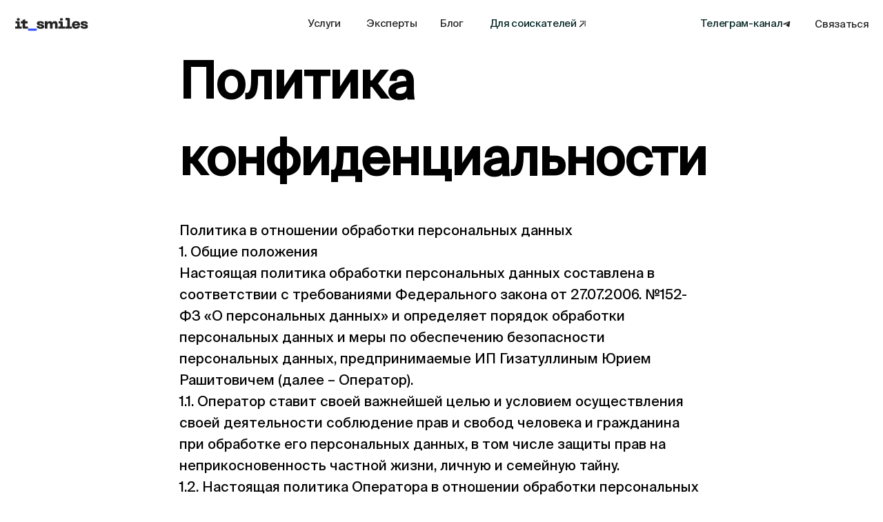

--- FILE ---
content_type: text/html; charset=UTF-8
request_url: https://itsmiles.ru/privacypolicy
body_size: 23390
content:
<!DOCTYPE html> <html> <head> <meta charset="utf-8" /> <meta http-equiv="Content-Type" content="text/html; charset=utf-8" /> <meta name="viewport" content="width=device-width, initial-scale=1.0" /> <!--metatextblock--> <title>Политика конфиденциальности</title> <meta property="og:url" content="https://itsmiles.ru/privacypolicy" /> <meta property="og:title" content="Политика конфиденциальности" /> <meta property="og:description" content="" /> <meta property="og:type" content="website" /> <link rel="canonical" href="https://itsmiles.ru/privacypolicy"> <!--/metatextblock--> <meta name="format-detection" content="telephone=no" /> <meta http-equiv="x-dns-prefetch-control" content="on"> <link rel="dns-prefetch" href="https://ws.tildacdn.com"> <link rel="dns-prefetch" href="https://static.tildacdn.com"> <link rel="shortcut icon" href="https://static.tildacdn.com/tild6563-6136-4138-b338-643064356165/it_smiles_fav.ico" type="image/x-icon" /> <!-- Assets --> <script src="https://neo.tildacdn.com/js/tilda-fallback-1.0.min.js" async charset="utf-8"></script> <link rel="stylesheet" href="https://static.tildacdn.com/css/tilda-grid-3.0.min.css" type="text/css" media="all" onerror="this.loaderr='y';"/> <link rel="stylesheet" href="https://static.tildacdn.com/ws/project6413491/tilda-blocks-page38911532.min.css?t=1752742601" type="text/css" media="all" onerror="this.loaderr='y';" /> <link rel="stylesheet" href="https://static.tildacdn.com/css/tilda-animation-2.0.min.css" type="text/css" media="all" onerror="this.loaderr='y';" /> <link rel="stylesheet" href="https://static.tildacdn.com/css/tilda-forms-1.0.min.css" type="text/css" media="all" onerror="this.loaderr='y';" /> <script nomodule src="https://static.tildacdn.com/js/tilda-polyfill-1.0.min.js" charset="utf-8"></script> <script type="text/javascript">function t_onReady(func) {if(document.readyState!='loading') {func();} else {document.addEventListener('DOMContentLoaded',func);}}
function t_onFuncLoad(funcName,okFunc,time) {if(typeof window[funcName]==='function') {okFunc();} else {setTimeout(function() {t_onFuncLoad(funcName,okFunc,time);},(time||100));}}function t_throttle(fn,threshhold,scope) {return function() {fn.apply(scope||this,arguments);};}function t396_initialScale(t){var e=document.getElementById("rec"+t);if(e){var r=e.querySelector(".t396__artboard");if(r){var a=document.documentElement.clientWidth,i=[],l,n=r.getAttribute("data-artboard-screens");if(n){n=n.split(",");for(var o=0;o<n.length;o++)i[o]=parseInt(n[o],10)}else i=[320,480,640,960,1200];for(var o=0;o<i.length;o++){var d=i[o];a>=d&&(l=d)}var c="edit"===window.allrecords.getAttribute("data-tilda-mode"),s="center"===t396_getFieldValue(r,"valign",l,i),g="grid"===t396_getFieldValue(r,"upscale",l,i),u=t396_getFieldValue(r,"height_vh",l,i),_=t396_getFieldValue(r,"height",l,i),f=!!window.opr&&!!window.opr.addons||!!window.opera||-1!==navigator.userAgent.indexOf(" OPR/");if(!c&&s&&!g&&!u&&_&&!f){var h=parseFloat((a/l).toFixed(3)),v=[r,r.querySelector(".t396__carrier"),r.querySelector(".t396__filter")],p=Math.floor(parseInt(_,10)*h)+"px",b;r.style.setProperty("--initial-scale-height",p);for(var o=0;o<v.length;o++)v[o].style.setProperty("height","var(--initial-scale-height)");t396_scaleInitial__getElementsToScale(r).forEach((function(t){t.style.zoom=h}))}}}}function t396_scaleInitial__getElementsToScale(t){return t?Array.prototype.slice.call(t.children).filter((function(t){return t&&(t.classList.contains("t396__elem")||t.classList.contains("t396__group"))})):[]}function t396_getFieldValue(t,e,r,a){var i,l=a[a.length-1];if(!(i=r===l?t.getAttribute("data-artboard-"+e):t.getAttribute("data-artboard-"+e+"-res-"+r)))for(var n=0;n<a.length;n++){var o=a[n];if(!(o<=r)&&(i=o===l?t.getAttribute("data-artboard-"+e):t.getAttribute("data-artboard-"+e+"-res-"+o)))break}return i}window.TN_SCALE_INITIAL_VER="1.0";</script> <script src="https://static.tildacdn.com/js/jquery-1.10.2.min.js" charset="utf-8" onerror="this.loaderr='y';"></script> <script src="https://static.tildacdn.com/js/tilda-scripts-3.0.min.js" charset="utf-8" defer onerror="this.loaderr='y';"></script> <script src="https://static.tildacdn.com/ws/project6413491/tilda-blocks-page38911532.min.js?t=1752742601" charset="utf-8" async onerror="this.loaderr='y';"></script> <script src="https://static.tildacdn.com/js/tilda-animation-2.0.min.js" charset="utf-8" async onerror="this.loaderr='y';"></script> <script src="https://static.tildacdn.com/js/tilda-zero-1.1.min.js" charset="utf-8" async onerror="this.loaderr='y';"></script> <script src="https://static.tildacdn.com/js/tilda-forms-1.0.min.js" charset="utf-8" async onerror="this.loaderr='y';"></script> <script src="https://static.tildacdn.com/js/tilda-zero-forms-1.0.min.js" charset="utf-8" async onerror="this.loaderr='y';"></script> <script src="https://static.tildacdn.com/js/tilda-animation-sbs-1.0.min.js" charset="utf-8" async onerror="this.loaderr='y';"></script> <script src="https://static.tildacdn.com/js/tilda-zero-scale-1.0.min.js" charset="utf-8" async onerror="this.loaderr='y';"></script> <script src="https://static.tildacdn.com/js/tilda-events-1.0.min.js" charset="utf-8" async onerror="this.loaderr='y';"></script> <!-- nominify begin --><script>/*! * rescale.js v1.4 | MIT License | (c) 2025 Maksim Postnikov * https://postnikovmd.com/mods/rescale */ !function(e){let t=function(e,t){if(window.rescale.trigger&&"page"===window.rescale.trigger)void 0!==t.min?void 0!==t.max?t.min<t.max?window.rescale.currentWidth>=t.min&&window.rescale.currentWidth<t.max&&(i(e,t),window.rescale.this=!0,window.rescale.processed=!0):t_sendError("rescale-logic-min","Минимальный брейкпоинт (min) не может быть больше, чем максимальный (max)"):window.rescale.currentWidth>=t.min&&(i(e,t),window.rescale.this=!0,window.rescale.processed=!0):void 0!==t.max?window.rescale.currentWidth<t.max&&(i(e,t),window.rescale.this=!0,window.rescale.processed=!0):t_sendError("rescale-no-breakpoints","Не заданы ключевые брейкпоинты (min и max)");else{void 0===t&&(t={}),window.t396__isMobile=/Android|webOS|iPhone|iPad|iPod|BlackBerry|IEMobile|Opera Mini/i.test(navigator.userAgent)||-1<navigator.userAgent.indexOf("Instagram"),window.t396__isIPad="ontouchend"in document&&-1!==navigator.userAgent.indexOf("AppleWebKit"),window.rescale.currentWidth=document.documentElement.clientWidth,window.rescale.scrollbar=window.innerWidth-document.documentElement.clientWidth,window.rescale.trigger="block";let r=document.querySelectorAll(e);r.length>0&&r.forEach((function(e){let r,n,o,a=!1;void 0!==window.tn_scale_factor?i("#"+e.id,t):(o=setInterval((function(){void 0!==window.tn_scale_factor&&(i("#"+e.id,t),a=!0,clearInterval(o))}),100),setTimeout((function(){a||(i("#"+e.id,t),clearInterval(o))}),1e3)),window.addEventListener("resize",(function(){clearTimeout(r),r=setTimeout((function(){i("#"+e.id,t),n=window.screen.width}),500),window.rescale.currentWidth=window.innerWidth,window.rescale.scrollbar=window.innerWidth-document.documentElement.clientWidth}))}))}},i=function(e,t){let i=document.querySelector(e);if(i){e=e.replace("#rec","");let s=i.getAttribute("data-record-type"),c=i.querySelector(".t396__artboard"),l=1;if("396"!==s&&"121"!==s||!c)if("131"===s||"215"===s||"1093"===s)i.style.zoom="";else{function a(t){void 0===window.rescale["def"+e]&&(window.rescale.scale=t,document.body.style.setProperty("--scale-factor",t),i.style.zoom=t,(window.t396__isIPad||window.t396__isMobile&&window.t396__isSafari)&&o(e))}if("page"===window.rescale.trigger&&window.rescale.scale)l=window.rescale.scale,a(l);else{let w=document.querySelector(".t396__artboard");if("block"===window.rescale.trigger){let u=document.querySelectorAll(".t396__artboard");for(let _ of u)if(t_checkScalable(_)){w=_;break}}w&&t_checkScalable(w)?void 0===window.tn_scale_factor?(i.style.zoom="var(--scale-factor)",window.rescale["def"+e]={}):(l=window.tn_scale_factor,a(l)):t_sendError("rescale-no-scalable","На странице не найдено ни одного Zero-блока с автоскейлом")}}else{if(t_checkScalable(c)){if(void 0===window.rescale["ab"+e]&&(window.rescale["ab"+e]={}),t.min&&(window.rescale["ab"+e].min=t.min),t.max&&(window.rescale["ab"+e].max=t.max),t.keep&&(window.rescale["ab"+e].keep=t.keep),t.direction&&(window.rescale["ab"+e].direction=t.direction),l=r(e),window.rescale["ab"+e].scaleFactor=l,window.rescale.scale=l,document.body.style.setProperty("--scale-factor",l),c.classList.contains("t396__artboard_scale"))n(e);else{var d=new MutationObserver((function(t){for(var i of t)"attributes"===i.type&&"class"===i.attributeName&&c.classList.contains("t396__artboard_scale")&&(n(e),d.disconnect())}));d.observe(c,{attributes:!0})}"init"!==window.rescale.state&&(window.rescale.state+=1)}else void 0!==window.rescale.disabled&&window.rescale.disabled||t_sendError("rescale-not-scalable","Блок нельзя масштабировать, так как у него выключен автоскейл (#rec"+e+")","warn")}}else t_sendError("rescale-no-rec","На странице отсутствует блок с указанным ID ("+e+")")},r=function(e){let t,i,r,n,o,a,d=window.rescale["ab"+e].min,s=window.rescale["ab"+e].max,c=window.rescale["ab"+e].keep,l=window.rescale["ab"+e].direction,w=document.querySelector("#rec"+e).querySelector(".t396__artboard");if(w){let u=w.getAttribute("data-artboard-screens").split(",").map(Number);if(window.rescale["ab"+e].screens=u,void 0!==d||void 0!==s)if(l){switch(void 0===d&&void 0!==s&&(n=[s],o="min"),void 0!==d&&void 0!==s&&(n=[d,s],o="between"),void 0!==d&&void 0===s&&(n=[d],o="max"),window.rescale["ab"+e].breakpoints=n,o){case"min":l="downscale";break;case"between":break;case"max":l="upscale"}switch(window.rescale["ab"+e].direction=l,l){case"upscale":r=n[0];break;case"downscale":"max"!==o?r=n[1]:t_sendError("rescale-logic-direction","Невозможно применить обратное масштабирование к наибольшему адаптиву (#rec"+e+")")}if(r)if(u){for(let e=0;e<u.length;e++)if(window.rescale.currentWidth<u[e]){t=[u[e-1]||void 0,u[e]];break}if(t&&void 0!==t[1]&&void 0!==window.rescale["ab"+e].max&&window.rescale["ab"+e].max>=u[u.length-1]&&(t[1]=u[u.length-1]),window.rescale.currentWidth>=u[u.length-1]&&(t=[u[u.length-1],void 0]),window.rescale["ab"+e].resolution=t,t){switch(l){case"upscale":i=t[0];break;case"downscale":i=void 0!==t[1]&&window.rescale.currentWidth<t[1]?t[1]:t[0]}return"between"===o?a=parseFloat((window.rescale.currentWidth/r).toFixed(4)):"max"===o&&(d===t[0]&&(a=parseFloat((window.rescale.currentWidth/r).toFixed(4))),d>t[0]&&(window.rescale.currentWidth>=d?a=parseFloat((window.rescale.currentWidth/r).toFixed(4)):window.rescale.currentWidth>=t[0]&&(a=1)),c&&window.rescale.currentWidth>=c&&(a=parseFloat((c/r).toFixed(4)))),window.rescale["ab"+e].grid_width=i,window.rescale.grid_width=i,window.rescale["ab"+e].grid_offset_left=parseInt(Math.round((window.rescale.currentWidth/a-i)/2)),window.rescale.grid_offset_left=window.rescale["ab"+e].grid_offset_left,a}t_sendError("rescale-logic-calc","Некорректно рассчитан текущий брейкпоинт блока (#rec"+e+")")}else t_sendError("rescale-no-screens","Невозможно получить брейкпоинты блока (#rec"+e+")")}else t_sendError("rescale-no-direction","Не задано направление масштабирования (direction)");else t_sendError("rescale-no-breakpoints","Не заданы ключевые брейкпоинты (min и max)")}else t_sendError("rescale-no-artboard","Не найден артборд блока (#rec"+e+")")},n=function(e){let t=document.querySelector("#rec"+e).querySelector(".t396__artboard"),i=t_checkScalable(t),r=1,n=0;window.rescale["ab"+e]&&(window.rescale["ab"+e].scaleFactor&&(r=window.rescale["ab"+e].scaleFactor),window.rescale["ab"+e].grid_offset_left&&(n=window.rescale["ab"+e].grid_offset_left));let o=t.classList.contains("t396__artboard-flex");i&&o&&function(){let i=t396_ab__getFieldValue(t,"padding").split(" ");if(i&&0!==n){let o=i.map((function(e,t){return 0!==parseInt(e)?1===t||3===t?Math.round((parseInt(e)+n)*r)+"px":Math.round(parseInt(e)*r)+"px":"0"}));t.querySelector(".t396__rescale-style")&&t.querySelector(".t396__rescale-style").remove();let a=document.createElement("style");a.classList.add("t396__rescale-style"),a.textContent="#rec"+e+" .t396__artboard { padding: "+o.join(" ")+"!important }",t.appendChild(a)}}(),function(){function e(){let e=t.querySelectorAll(".t-img[data-lazy-zero-height-fix]");e.length>0&&e.forEach((function(e){"function"==typeof t_lazyload__revertZeroHeightFix&&t_lazyload__revertZeroHeightFix(e)}))}t_onReady((function(){e(),window.addEventListener("load",e())}))}()},o=function(e){let t=document.querySelector("#rec"+e),i=t.querySelectorAll("div:not(.t-img, .t-bgimg)");i&&i.forEach((e=>{0===Array.from(e.childNodes).filter((e=>"DIV"===e.nodeName||"A"===e.nodeName)).length&&void 0!==e.innerText&&(e.style.zoom="1.001",e.style.webkitTextSizeAdjust="none")}));let r=t.querySelectorAll("a, button, span, em, strong");r&&r.forEach((e=>{0===Array.from(e.childNodes).filter((e=>"DIV"===e.nodeName)).length&&void 0!==e.innerText&&(e.style.zoom="1.001",e.style.webkitTextSizeAdjust="none")}))},a=function(){window.t396__setGlobalScaleVariables=function(e,t,i){if(window.tn_window_width=document.documentElement.clientWidth,i&&!window.rescale.disabled){function r(){let i=parseFloat((window.tn_window_width/t).toFixed(4));window.tn["ab"+e].scaleFactor=i,window.tn_scale_factor=i}window.rescale&&window.rescale.loaded&&window.rescale.this?window.rescale["ab"+e]?(window.tn["ab"+e].scaleFactor=window.rescale["ab"+e].scaleFactor,window.tn_scale_factor=window.rescale["ab"+e].scaleFactor):window.rescale.initial?(window.tn["ab"+e].scaleFactor=window.rescale.initial.scale,window.tn_scale_factor=window.rescale.initial.scale):r():r()}else window.tn["ab"+e].scaleFactor=1,window.tn_scale_factor=1},window.t396_updateTNobj=function(e){window.tn.window_width=document.documentElement.clientWidth;var t=t396__getAxisXPadding();t&&(window.tn.window_width-=t),window.t396__isMobile?window.tn.window_height=document.documentElement.clientHeight:window.tn.window_height=window.innerHeight;for(var i=document.querySelector("#rec"+e),r=(e="ab"+e,window.tn[e].screens.slice().reverse()),n=0;n<r.length;n++)if(window.tn[e].curResolution===r[n]){window.tn[e].canvas_min_width=r[n],window.tn[e].canvas_max_width=0===n?window.tn.window_width:r[n-1];break}if(!!i&&t_checkScalable(i.querySelector(".t396__artboard"))&&!window.rescale.disabled){function o(){window.tn[e].grid_width=window.tn[e].canvas_min_width,window.tn[e].grid_offset_left=(Math.round(window.tn.window_width/window.tn[e].scaleFactor)-window.tn[e].grid_width)/2}window.rescale&&window.rescale.loaded&&window.rescale.this&&window.rescale[e]?(window.tn[e].grid_width=window.rescale[e].grid_width,window.tn[e].grid_offset_left=window.rescale[e].grid_offset_left):o()}else window.tn[e].grid_width=window.tn[e].canvas_min_width,window.tn[e].grid_offset_left=(window.tn.window_width-window.tn[e].grid_width)/2},window.t396_elem__convertPosition__Local__toAbsolute=function(e,t,i){if(e=t396_getEl(e)){var r=(_=e.closest(".t396__artboard")).getAttribute("data-artboard-recid"),n=t396_ab__getFieldValue(_,"valign"),o="window"===t396_ab__getFieldValue(_,"upscale"),a="edit"===((_=document.getElementById("allrecords"))?_.getAttribute("data-tilda-mode"):""),d=t396_isOnlyScalableBrowser(),s=!a&&o&&d,c=!a&&o&&!d,l=t396_elem__getFieldValue(e,"axisy"),w=t396_elem__getFieldValue(e,"axisx"),u=t396_elem__getFieldValue(e,"container"),_=e.classList.contains("tn-group")&&"physical"===t396_group__getFieldValue(e,"type"),g=e.parentNode.closest(".tn-group"),m="physical"===t396_group__getFieldValue(g,"type"),h=(_&&(u="grid"),i=parseInt(i),t396__getCurrentScaleFactor(r));switch(t){case"left":var f,b,v;if(f="grid"===u?"grid":"window",b="grid"===u?window.tn["ab"+r].grid_offset_left:0,v="grid"===u?window.tn["ab"+r].grid_width:window.tn.window_width,"%"===t396_elem__getFieldValue(e,"leftunits")&&(i=t396_roundFloat(v*i/100)),m){var p=parseInt(t396_group__getFieldValue(g,"left"),10);i-=p="%"===t396_group__getFieldValue(g,"leftunits")?t396_roundFloat(v*p/100):p;break}!a&&o?"grid"===f&&(d&&!window.rescale.disabled?i*=h:b+i>=i&&(i=b+i)):i=b+i,"center"===w&&(k=t396_elem__getWidth(e),s&&"window"!==f&&(v*=h,k*=h),i=v/2-k/2+i),"right"===w&&(k=t396_elem__getWidth(e),s&&"window"!==f&&(v*=h,k*=h),i=v-k+i),s&&"window"!==f&&(i+=((k=t396_elem__getWidth(e))*h-k)/2);break;case"top":function y(e){var t,i,r=t396_elem__getHeight(e);return e&&"image"===e.getAttribute("data-elem-type")&&(t=t396_elem__getWidth(e),i=t396_elem__getFieldValue(e,"filewidth"),e=t396_elem__getFieldValue(e,"fileheight"),i&&e&&(r=t/(parseInt(i)/parseInt(e)))),r}var x=(p=e.closest(".t396__artboard"))?p.getAttribute("data-artboard-proxy-min-offset-top"):"0",A=p?p.getAttribute("data-artboard-proxy-min-height"):"0",k=p?p.getAttribute("data-artboard-proxy-max-height"):"0";if(f="grid"===u?"grid":"window",x="grid"===u?parseFloat(x):0,A="grid"===u?parseFloat(A):parseFloat(k),"%"===t396_elem__getFieldValue(e,"topunits")&&(i=A*(i/100)),m){k=parseInt(t396_group__getFieldValue(g,"top"),10),i-=k="%"===t396_group__getFieldValue(g,"topunits")?t396_roundFloat(A*k/100):k;break}s&&"window"!==f&&(i*=h),i=(x=c&&"window"!==f?"stretch"===n?0:x/h:x)+i;k=t396_ab__getFieldValue(p,"height_vh"),x=t396_ab__getFieldValue(p,"height");var W,E,F=t396_ab__getHeight(p);o&&!a&&k&&(W=parseInt(x,10)*h),"center"===l&&(E=y(e),s&&"window"!==f&&("stretch"!==n?A*=h:A=W?F<W?W:F:p.clientHeight,E*=h),a||!o||d||"window"===f||"stretch"!==n||(A=W?F<W?W:F:p.clientHeight,A/=h),i=A/2-E/2+i),"bottom"===l&&(E=y(e),s&&"window"!==f&&("stretch"!==n?A*=h:A=W?F<W?W:F:p.clientHeight,E*=h),a||!o||d||"window"===f||"stretch"!==n||(A=W?F<W?W:F:p.clientHeight,A/=h),i=A-E+i),s&&"window"!==f&&(k=((E=y(e))*h-E)/2,i+=k=Math.round(k))}return i}}};window.t_checkScalable=function(e,t){let i=e.getAttribute("data-artboard-screens");if(!i)return!1;let r=i.split(",").map((e=>parseInt(e,10))),n="";for(let e=0;e<r.length;e++)if(e===r.length-1||window.innerWidth<r[e+1]){n=r[e];break}let o=r.map((e=>"-res-"+e));o.push("");let a,d,s=null;for(let t of o)if(a="data-artboard-upscale"+t,d=e.getAttribute(a),(parseInt(t.replace("-res-",""))===n||""===t)&&null!==d){s=d;break}return"grid"===t&&(e.setAttribute(a,t),s=t),"window"===s},window.t_checkDevice=function(e){function t(e){let t=!1;return e.toLowerCase().split(", ").map((e=>e.trim().replace(/\s+/g,""))).forEach((function(e){switch(e){case"windows":/win/i.test(navigator.userAgent)&&(t=!0);break;case"macos":/macintosh|mac os x/i.test(navigator.userAgent)&&(t=!0);break;case"ios":/iphone/i.test(navigator.userAgent)&&(t=!0);break;case"ipados":(/ipad/i.test(navigator.userAgent)||"MacIntel"===navigator.platform&&navigator.maxTouchPoints>1)&&(t=!0);break;case"android":/android/i.test(navigator.userAgent)&&(t=!0);break;case"linux":/linux/i.test(navigator.userAgent)&&!isAndroid&&(t=!0);break;case"smart-tv":/smart-tv|smarttv|googletv|apple tv|hbbtv|netcast|tizen|webos|viera/i.test(navigator.userAgent)&&(t=!0)}})),t}if(void 0===e&&(e={}),void 0!==e.browsers){let i=!1;if(i=function(e){let t=!1;return e.toLowerCase().split(", ").map((e=>e.trim().replace(/\s+/g,""))).forEach((function(e){switch(e){case"safari":/safari/i.test(navigator.userAgent)&&!/chrome/i.test(navigator.userAgent)&&(t=!0);break;case"chrome":/chrome/i.test(navigator.userAgent)&&!/edge|opera|yabrowser/i.test(navigator.userAgent)&&(t=!0);break;case"firefox":/firefox/i.test(navigator.userAgent)&&(t=!0);break;case"opera":/opera|opr/i.test(navigator.userAgent)&&(t=!0);break;case"yandex":/yabrowser/i.test(navigator.userAgent)&&(t=!0);break;case"edge":/edge/i.test(navigator.userAgent)&&(t=!0);break;case"telegram":/telegram/i.test(navigator.userAgent)&&(t=!0);break;case"instagram":/instagram/i.test(navigator.userAgent)&&(t=!0)}})),t}(e.browsers),void 0!==e.os){let r=!1;return r=t(e.os),i&&r}return i}if(void 0!==e.os){let i=!1;return i=t(e.os),i}return!1},window.t_sendError=function(e,t,i){window.mods||(window.mods={}),window.mods.errors||(window.mods.errors=[]),void 0===i&&(i="error");let r,n,o=e.indexOf("-");if(-1!==o?(r=e.substring(0,o),n=e.substring(o+1)):(r=e,n=void 0),!window.mods.errors.some((function(e){return e.message===t}))){let e={mod:r,type:i};void 0!==n&&(e.id=n),void 0!==t&&(e.message=t),window.mods.errors.push(e)}switch(i){case"error":i="Ошибка",console.error("["+r+".js] "+i+": "+t);break;case"warn":i="Предупреждение",console.warn("["+r+".js] "+i+": "+t)}},void 0===window.postnikovmd&&(window.postnikovmd="Maksim Postnikov, https://postnikovmd.com"),window.addEventListener("resize",(function(){window.rescale&&(window.rescale.processed=!1)})),e.rescale={init:function(e,i){let r,n,o;void 0===i?void 0===e?(e=".t-rec",i={selector:".t-rec"}):(i=e).selector=".t-rec":i.selector=e,void 0===window.rescale&&(window.rescale={}),window.t396__isMobile=/Android|webOS|iPhone|iPad|iPod|BlackBerry|IEMobile|Opera Mini/i.test(navigator.userAgent)||-1<navigator.userAgent.indexOf("Instagram"),window.t396__isIPad="ontouchend"in document&&-1!==navigator.userAgent.indexOf("AppleWebKit"),window.t396__isSafari=/^((?!chrome|android).)*safari/i.test(navigator.userAgent),window.rescale.currentWidth=window.innerWidth,window.rescale.scrollbar=window.innerWidth-document.documentElement.clientWidth,window.rescale.trigger="page",void 0===window.rescale.state&&(window.rescale.state=0),void 0===window.rescale.total&&(window.rescale.total=0);let d=Array.from(document.querySelectorAll(i.selector+" .t396__artboard")).filter(t_checkScalable).length;function s(){document.querySelectorAll(i.selector).length>0?document.querySelectorAll(i.selector).forEach((e=>{t("#"+e.id,i)})):void 0!==window.rescale.disabled&&window.rescale.disabled||t_sendError("rescale-no-recs","Не найдено ни одного блока с указанным селектором ("+i.selector+")")}function c(e){void 0!==i.min?void 0!==i.max?i.min<i.max&&window.rescale.currentWidth>=i.min&&window.rescale.currentWidth<i.max&&e():window.rescale.currentWidth>=i.min&&e():void 0!==i.max&&window.rescale.currentWidth<i.max&&e()}void 0!==i.min?void 0!==i.max?i.min<i.max&&window.rescale.currentWidth>=i.min&&window.rescale.currentWidth<i.max&&(window.rescale.total=d):window.rescale.currentWidth>=i.min&&(window.rescale.total=d):void 0!==i.max&&window.rescale.currentWidth<i.max&&(window.rescale.total=d),c((function(){s()})),a(),document.querySelector('script[src*="tilda-zero-1.1.min.js"]').addEventListener("load",(function(){a()})),window.addEventListener("resize",(function(){clearTimeout(r),r=setTimeout((function(){window.rescale.processed||delete window.rescale.this,c((function(){s()})),n=window.screen.width}),500),window.rescale.currentWidth=window.innerWidth,window.rescale.scrollbar=window.innerWidth-document.documentElement.clientWidth})),o=setInterval((function(){"init"!==window.rescale.state?window.rescale.state===window.rescale.total&&(window.rescale.state="init",window.dispatchEvent(new Event("rescaleinit"))):clearInterval(o)}),100)},block:t,disable:function(e,t){void 0===window.rescale&&(window.rescale={}),void 0===window.rescale.disabled&&(window.rescale.disabled="init"),void 0===t?void 0===e?(e=".t-rec",t={selector:".t-rec"}):(t=e).selector=".t-rec":t.selector=e;let i=!window.t_checkDevice(t);if(void 0!==t.width&&(void 0!==t.width.min&&(window.innerWidth>t.width.min?i=!1:i||(i=!0)),void 0!==t.width.max&&(window.innerWidth<t.width.max?i=!1:i||(i=!0))),i)window.rescale.disabled=!1,window.dispatchEvent(new Event("rescaleon"));else{document.querySelectorAll(t.selector).forEach((function(e){let t=e.getAttribute("data-record-type");if(e.querySelector(".t396")&&(t="396"),"396"===t){let t=e.querySelector(".t396__artboard");t_checkScalable(t,"grid"),e.querySelectorAll(".tn-elem").forEach((function(e){e.setAttribute("data-scale-off","")}))}else{e.classList.add("tn-rescale-off");let t=document.createElement("style");t.textContent=".tn-rescale-off { zoom: unset !important }",document.head.appendChild(t)}})),window.rescale.disabled=!0,window.dispatchEvent(new Event("rescaleoff"))}a(),document.querySelector('script[src*="tilda-zero-1.1.min.js"]').addEventListener("load",(function(){a()}))},version:"1.4",license:"MIT License: https://postnikovmd.com/mods/license",copyright:"© 2025 Maksim Postnikov"}}(window);</script><!-- nominify end --><script type="text/javascript">window.dataLayer=window.dataLayer||[];</script> <script type="text/javascript">(function() {if((/bot|google|yandex|baidu|bing|msn|duckduckbot|teoma|slurp|crawler|spider|robot|crawling|facebook/i.test(navigator.userAgent))===false&&typeof(sessionStorage)!='undefined'&&sessionStorage.getItem('visited')!=='y'&&document.visibilityState){var style=document.createElement('style');style.type='text/css';style.innerHTML='@media screen and (min-width: 980px) {.t-records {opacity: 0;}.t-records_animated {-webkit-transition: opacity ease-in-out .2s;-moz-transition: opacity ease-in-out .2s;-o-transition: opacity ease-in-out .2s;transition: opacity ease-in-out .2s;}.t-records.t-records_visible {opacity: 1;}}';document.getElementsByTagName('head')[0].appendChild(style);function t_setvisRecs(){var alr=document.querySelectorAll('.t-records');Array.prototype.forEach.call(alr,function(el) {el.classList.add("t-records_animated");});setTimeout(function() {Array.prototype.forEach.call(alr,function(el) {el.classList.add("t-records_visible");});sessionStorage.setItem("visited","y");},400);}
document.addEventListener('DOMContentLoaded',t_setvisRecs);}})();</script></head> <body class="t-body" style="margin:0;"> <!--allrecords--> <div id="allrecords" class="t-records" data-hook="blocks-collection-content-node" data-tilda-project-id="6413491" data-tilda-page-id="38911532" data-tilda-page-alias="privacypolicy" data-tilda-formskey="e89f00153affae088a03462ee6413491" data-tilda-root-zone="com" data-tilda-project-headcode="yes" data-tilda-ts="y" data-tilda-project-country="RU"> <!--header--> <header id="t-header" class="t-records" data-hook="blocks-collection-content-node" data-tilda-project-id="6413491" data-tilda-page-id="38919053" data-tilda-formskey="e89f00153affae088a03462ee6413491" data-tilda-root-zone="com" data-tilda-project-headcode="yes" data-tilda-ts="y" data-tilda-project-country="RU"> <div id="rec629181684" class="r t-rec t-screenmax-1200px" style=" " data-animationappear="off" data-record-type="309" data-screen-max="1200px"> <!-- T280 --> <div id="nav629181684marker"></div> <div id="nav629181684" class="t280 " data-menu="yes" data-appearoffset=""> <div class="t280__container t280__small t280__positionfixed" style=""> <div class="t280__container__bg" style="background-color: rgba(255,255,255,0.0);" data-bgcolor-hex="#ffffff" data-bgcolor-rgba="rgba(255,255,255,0.0)" data-navmarker="nav629181684marker" data-appearoffset="" data-bgopacity="0.0" data-bgcolor-rgba-afterscroll="rgba(255,255,255,1)" data-bgopacity2="1" data-menushadow="" data-menushadow-css="0px 1px 3px rgba(0,0,0,0)"></div> <div class="t280__menu__content "> <div class="t280__logo__container" style="min-height:80px;"> <div class="t280__logo__content"> <a class="t280__logo" href="https://itsmiles.ru/"> <img class="t280__logo__img"
src="https://static.tildacdn.com/tild3663-3230-4133-b933-373266343165/logo_black.svg"
imgfield="img"
style="height: 18px;"
alt=""> </a> </div> </div> <button type="button"
class="t-menuburger t-menuburger_first t-menuburger__small"
aria-label="Навигационное меню"
aria-expanded="false"> <span style="background-color:#242424;"></span> <span style="background-color:#242424;"></span> <span style="background-color:#242424;"></span> <span style="background-color:#242424;"></span> </button> <script>function t_menuburger_init(recid) {var rec=document.querySelector('#rec' + recid);if(!rec) return;var burger=rec.querySelector('.t-menuburger');if(!burger) return;var isSecondStyle=burger.classList.contains('t-menuburger_second');if(isSecondStyle&&!window.isMobile&&!('ontouchend' in document)) {burger.addEventListener('mouseenter',function() {if(burger.classList.contains('t-menuburger-opened')) return;burger.classList.remove('t-menuburger-unhovered');burger.classList.add('t-menuburger-hovered');});burger.addEventListener('mouseleave',function() {if(burger.classList.contains('t-menuburger-opened')) return;burger.classList.remove('t-menuburger-hovered');burger.classList.add('t-menuburger-unhovered');setTimeout(function() {burger.classList.remove('t-menuburger-unhovered');},300);});}
burger.addEventListener('click',function() {if(!burger.closest('.tmenu-mobile')&&!burger.closest('.t450__burger_container')&&!burger.closest('.t466__container')&&!burger.closest('.t204__burger')&&!burger.closest('.t199__js__menu-toggler')) {burger.classList.toggle('t-menuburger-opened');burger.classList.remove('t-menuburger-unhovered');}});var menu=rec.querySelector('[data-menu="yes"]');if(!menu) return;var menuLinks=menu.querySelectorAll('.t-menu__link-item');var submenuClassList=['t978__menu-link_hook','t978__tm-link','t966__tm-link','t794__tm-link','t-menusub__target-link'];Array.prototype.forEach.call(menuLinks,function(link) {link.addEventListener('click',function() {var isSubmenuHook=submenuClassList.some(function(submenuClass) {return link.classList.contains(submenuClass);});if(isSubmenuHook) return;burger.classList.remove('t-menuburger-opened');});});menu.addEventListener('clickedAnchorInTooltipMenu',function() {burger.classList.remove('t-menuburger-opened');});}
t_onReady(function() {t_onFuncLoad('t_menuburger_init',function(){t_menuburger_init('629181684');});});</script> <style>.t-menuburger{position:relative;flex-shrink:0;width:28px;height:20px;padding:0;border:none;background-color:transparent;outline:none;-webkit-transform:rotate(0deg);transform:rotate(0deg);transition:transform .5s ease-in-out;cursor:pointer;z-index:999;}.t-menuburger span{display:block;position:absolute;width:100%;opacity:1;left:0;-webkit-transform:rotate(0deg);transform:rotate(0deg);transition:.25s ease-in-out;height:3px;background-color:#000;}.t-menuburger span:nth-child(1){top:0px;}.t-menuburger span:nth-child(2),.t-menuburger span:nth-child(3){top:8px;}.t-menuburger span:nth-child(4){top:16px;}.t-menuburger__big{width:42px;height:32px;}.t-menuburger__big span{height:5px;}.t-menuburger__big span:nth-child(2),.t-menuburger__big span:nth-child(3){top:13px;}.t-menuburger__big span:nth-child(4){top:26px;}.t-menuburger__small{width:22px;height:14px;}.t-menuburger__small span{height:2px;}.t-menuburger__small span:nth-child(2),.t-menuburger__small span:nth-child(3){top:6px;}.t-menuburger__small span:nth-child(4){top:12px;}.t-menuburger-opened span:nth-child(1){top:8px;width:0%;left:50%;}.t-menuburger-opened span:nth-child(2){-webkit-transform:rotate(45deg);transform:rotate(45deg);}.t-menuburger-opened span:nth-child(3){-webkit-transform:rotate(-45deg);transform:rotate(-45deg);}.t-menuburger-opened span:nth-child(4){top:8px;width:0%;left:50%;}.t-menuburger-opened.t-menuburger__big span:nth-child(1){top:6px;}.t-menuburger-opened.t-menuburger__big span:nth-child(4){top:18px;}.t-menuburger-opened.t-menuburger__small span:nth-child(1),.t-menuburger-opened.t-menuburger__small span:nth-child(4){top:6px;}@media (hover),(min-width:0\0){.t-menuburger_first:hover span:nth-child(1){transform:translateY(1px);}.t-menuburger_first:hover span:nth-child(4){transform:translateY(-1px);}.t-menuburger_first.t-menuburger__big:hover span:nth-child(1){transform:translateY(3px);}.t-menuburger_first.t-menuburger__big:hover span:nth-child(4){transform:translateY(-3px);}}.t-menuburger_second span:nth-child(2),.t-menuburger_second span:nth-child(3){width:80%;left:20%;right:0;}@media (hover),(min-width:0\0){.t-menuburger_second.t-menuburger-hovered span:nth-child(2),.t-menuburger_second.t-menuburger-hovered span:nth-child(3){animation:t-menuburger-anim 0.3s ease-out normal forwards;}.t-menuburger_second.t-menuburger-unhovered span:nth-child(2),.t-menuburger_second.t-menuburger-unhovered span:nth-child(3){animation:t-menuburger-anim2 0.3s ease-out normal forwards;}}.t-menuburger_second.t-menuburger-opened span:nth-child(2),.t-menuburger_second.t-menuburger-opened span:nth-child(3){left:0;right:0;width:100%!important;}.t-menuburger_third span:nth-child(4){width:70%;left:unset;right:0;}@media (hover),(min-width:0\0){.t-menuburger_third:not(.t-menuburger-opened):hover span:nth-child(4){width:100%;}}.t-menuburger_third.t-menuburger-opened span:nth-child(4){width:0!important;right:50%;}.t-menuburger_fourth{height:12px;}.t-menuburger_fourth.t-menuburger__small{height:8px;}.t-menuburger_fourth.t-menuburger__big{height:18px;}.t-menuburger_fourth span:nth-child(2),.t-menuburger_fourth span:nth-child(3){top:4px;opacity:0;}.t-menuburger_fourth span:nth-child(4){top:8px;}.t-menuburger_fourth.t-menuburger__small span:nth-child(2),.t-menuburger_fourth.t-menuburger__small span:nth-child(3){top:3px;}.t-menuburger_fourth.t-menuburger__small span:nth-child(4){top:6px;}.t-menuburger_fourth.t-menuburger__small span:nth-child(2),.t-menuburger_fourth.t-menuburger__small span:nth-child(3){top:3px;}.t-menuburger_fourth.t-menuburger__small span:nth-child(4){top:6px;}.t-menuburger_fourth.t-menuburger__big span:nth-child(2),.t-menuburger_fourth.t-menuburger__big span:nth-child(3){top:6px;}.t-menuburger_fourth.t-menuburger__big span:nth-child(4){top:12px;}@media (hover),(min-width:0\0){.t-menuburger_fourth:not(.t-menuburger-opened):hover span:nth-child(1){transform:translateY(1px);}.t-menuburger_fourth:not(.t-menuburger-opened):hover span:nth-child(4){transform:translateY(-1px);}.t-menuburger_fourth.t-menuburger__big:not(.t-menuburger-opened):hover span:nth-child(1){transform:translateY(3px);}.t-menuburger_fourth.t-menuburger__big:not(.t-menuburger-opened):hover span:nth-child(4){transform:translateY(-3px);}}.t-menuburger_fourth.t-menuburger-opened span:nth-child(1),.t-menuburger_fourth.t-menuburger-opened span:nth-child(4){top:4px;}.t-menuburger_fourth.t-menuburger-opened span:nth-child(2),.t-menuburger_fourth.t-menuburger-opened span:nth-child(3){opacity:1;}@keyframes t-menuburger-anim{0%{width:80%;left:20%;right:0;}50%{width:100%;left:0;right:0;}100%{width:80%;left:0;right:20%;}}@keyframes t-menuburger-anim2{0%{width:80%;left:0;}50%{width:100%;right:0;left:0;}100%{width:80%;left:20%;right:0;}}</style> </div> </div> <div class="t280__menu__wrapper t280__menu__wrapper_2"> <div class="t280__menu__bg" style="background-color:#f5f5f5; opacity:1;"></div> <div class="t280__menu__container"> <nav class="t280__menu t-width t-width_6"> <ul role="list" class="t280__list t-menu__list"> <li class="t280__menu__item"> <a class="t280__menu__link t-title t-title_xl t-menu__link-item"
href="https://itsmiles.ru/#services" data-menu-submenu-hook="">
Услуги
</a> </li> <li class="t280__menu__item"> <a class="t280__menu__link t-title t-title_xl t-menu__link-item"
href="/experts" data-menu-submenu-hook="">
Эксперты
</a> </li> <li class="t280__menu__item"> <a class="t280__menu__link t-title t-title_xl t-menu__link-item"
href="https://itsmiles.ru/blog"
target="_blank" data-menu-submenu-hook="">
Блог
</a> </li> <li class="t280__menu__item"> <a class="t280__menu__link t-title t-title_xl t-menu__link-item"
href="#uc-zw-call" data-menu-submenu-hook="">
Связаться
</a> </li> <li class="t280__menu__item"> <a class="t280__menu__link t-title t-title_xl t-menu__link-item"
href="https://t.me/itsmilesru"
target="_blank" data-menu-submenu-hook="">
Телеграм-канал
</a> </li> </ul> </nav> <div class="t280__bottom t-width t-width_6"> <div class="t280__descr t280__bottom__item t-descr t-descr_xs">it-smiles by Tiqum © 2007—2024</div> </div> </div> </div> </div> <style>@media screen and (max-width:980px){#rec629181684 .t280__main_opened .t280__menu__content{background-color:#f5f5f5!important;opacity:1!important;}}</style> <script>t_onReady(function() {t_onFuncLoad('t280_showMenu',function() {t280_showMenu('629181684');});t_onFuncLoad('t280_changeSize',function() {t280_changeSize('629181684');});t_onFuncLoad('t280_highlight',function() {t280_highlight();});});t_onFuncLoad('t280_changeSize',function(){window.addEventListener('resize',t_throttle(function() {t280_changeSize('629181684');}));});t_onReady(function() {t_onFuncLoad('t280_changeBgOpacityMenu',function(){t280_changeBgOpacityMenu('629181684');window.addEventListener('scroll',t_throttle(function(){t280_changeBgOpacityMenu('629181684');}));});});</script> <style>#rec629181684 .t-menu__link-item{-webkit-transition:color 0.3s ease-in-out,opacity 0.3s ease-in-out;transition:color 0.3s ease-in-out,opacity 0.3s ease-in-out;}#rec629181684 .t-menu__link-item.t-active:not(.t978__menu-link){color:#304ffe !important;}@supports (overflow:-webkit-marquee) and (justify-content:inherit){#rec629181684 .t-menu__link-item,#rec629181684 .t-menu__link-item.t-active{opacity:1 !important;}}</style> <style> #rec629181684 .t280__logo__content .t-title{font-size:18px;color:#000000;font-weight:400;text-transform:uppercase;letter-spacing:2px;}#rec629181684 a.t280__menu__link{color:#242424;font-weight:400;font-family:'SuisseIntl';}@media screen and (min-width:480px){#rec629181684 a.t280__menu__link{font-size:28px;}}#rec629181684 .t280__descr{font-size:14px;color:#9e9e9e;font-weight:400;font-family:'SuisseIntl';}</style> <style> #rec629181684 .t280__logo{font-size:18px;color:#000000;font-weight:400;text-transform:uppercase;letter-spacing:2px;}</style> <!--[if IE 8]> <style>#rec629181684 .t280__container__bg{filter:progid:DXImageTransform.Microsoft.gradient(startColorStr='#D9ffffff',endColorstr='#D9ffffff');}</style> <![endif]--> </div> <div id="rec680613297" class="r t-rec t-screenmin-1200px" style=" " data-animationappear="off" data-record-type="396" data-screen-min="1200px"> <!-- T396 --> <style>#rec680613297 .t396__artboard {height:65px;}#rec680613297 .t396__filter {height:65px;}#rec680613297 .t396__carrier{height:65px;background-position:center center;background-attachment:scroll;background-size:cover;background-repeat:no-repeat;}@media screen and (max-width:1199px) {#rec680613297 .t396__artboard,#rec680613297 .t396__filter,#rec680613297 .t396__carrier {}#rec680613297 .t396__filter {}#rec680613297 .t396__carrier {background-attachment:scroll;}}#rec680613297 .tn-elem[data-elem-id="1669359397783"]{z-index:3;top:24px;left:calc(50% - 600px + 21px);width:100px;height:auto;}#rec680613297 .tn-elem[data-elem-id="1669359397783"] .tn-atom {border-radius:0px 0px 0px 0px;background-position:center center;border-color:transparent ;border-style:solid;}#rec680613297 .tn-elem[data-elem-id="1669359397783"] .tn-atom__img {border-radius:0px 0px 0px 0px;object-position:center center;}@media screen and (max-width:1199px) {#rec680613297 .tn-elem[data-elem-id="1669359397783"] {display:table;height:auto;}}#rec680613297 .tn-elem[data-elem-id="1702453933330"]{z-index:3;top:27px;left:calc(50% - 600px + 785px);width:13px;height:auto;}@media (min-width:1200px) {#rec680613297 .tn-elem.t396__elem--anim-hidden[data-elem-id="1702453933330"] {opacity:0;}}#rec680613297 .tn-elem[data-elem-id="1702453933330"] .tn-atom {border-radius:0px 0px 0px 0px;background-position:center center;border-color:transparent ;border-style:solid;}#rec680613297 .tn-elem[data-elem-id="1702453933330"] .tn-atom {-webkit-transform:rotate(315deg);-moz-transform:rotate(315deg);transform:rotate(315deg);}#rec680613297 .tn-elem[data-elem-id="1702453933330"] .tn-atom__img {border-radius:0px 0px 0px 0px;object-position:center center;}@media screen and (max-width:1199px) {#rec680613297 .tn-elem[data-elem-id="1702453933330"] {display:table;top:661px;left:calc(50% - 160px + 17px);height:auto;}}#rec680613297 .tn-elem[data-elem-id="1702455339107"]{color:#242424;z-index:3;top:26px;left:calc(50% - 600px + 418px);width:46px;height:auto;}@media (min-width:1200px) {#rec680613297 .tn-elem.t396__elem--anim-hidden[data-elem-id="1702455339107"] {opacity:0;}}#rec680613297 .tn-elem[data-elem-id="1702455339107"] .tn-atom {vertical-align:middle;color:#242424;font-size:14px;font-family:'SuisseIntl',Arial,sans-serif;line-height:0.9;font-weight:400;letter-spacing:-0.3px;background-position:center center;border-color:transparent ;border-style:solid;}@media screen and (max-width:1199px) {#rec680613297 .tn-elem[data-elem-id="1702455339107"] {display:table;height:auto;}}#rec680613297 .tn-elem[data-elem-id="1702455339118"]{color:#242424;z-index:3;top:26px;left:calc(50% - 600px + 598px);width:33px;height:auto;}@media (min-width:1200px) {#rec680613297 .tn-elem.t396__elem--anim-hidden[data-elem-id="1702455339118"] {opacity:0;}}#rec680613297 .tn-elem[data-elem-id="1702455339118"] .tn-atom {vertical-align:middle;color:#242424;font-size:14px;font-family:'SuisseIntl',Arial,sans-serif;line-height:0.9;font-weight:400;letter-spacing:-0.3px;background-position:center center;border-color:transparent ;border-style:solid;}@media screen and (max-width:1199px) {#rec680613297 .tn-elem[data-elem-id="1702455339118"] {display:table;height:auto;}}#rec680613297 .tn-elem[data-elem-id="1702446124577"]{color:#042424;z-index:3;top:26px;left:calc(50% - 600px + 665px);width:120px;height:auto;}@media (min-width:1200px) {#rec680613297 .tn-elem.t396__elem--anim-hidden[data-elem-id="1702446124577"] {opacity:0;}}#rec680613297 .tn-elem[data-elem-id="1702446124577"] .tn-atom {vertical-align:middle;color:#042424;font-size:14px;font-family:'SuisseIntl',Arial,sans-serif;line-height:0.9;font-weight:400;letter-spacing:-0.3px;background-position:center center;border-color:transparent ;border-style:solid;}@media screen and (max-width:1199px) {#rec680613297 .tn-elem[data-elem-id="1702446124577"] {display:table;height:auto;}}#rec680613297 .tn-elem[data-elem-id="1702447441137"]{z-index:3;top:27px;left:calc(50% - 600px + 785px);width:13px;height:auto;}@media (min-width:1200px) {#rec680613297 .tn-elem.t396__elem--anim-hidden[data-elem-id="1702447441137"] {opacity:0;}}#rec680613297 .tn-elem[data-elem-id="1702447441137"] .tn-atom {border-radius:0px 0px 0px 0px;background-position:center center;border-color:transparent ;border-style:solid;}#rec680613297 .tn-elem[data-elem-id="1702447441137"] .tn-atom {-webkit-transform:rotate(315deg);-moz-transform:rotate(315deg);transform:rotate(315deg);}#rec680613297 .tn-elem[data-elem-id="1702447441137"] .tn-atom__img {border-radius:0px 0px 0px 0px;object-position:center center;}@media screen and (max-width:1199px) {#rec680613297 .tn-elem[data-elem-id="1702447441137"] {display:table;top:267px;left:calc(50% - 160px + 288px);width:15px;height:auto;}#rec680613297 .tn-elem[data-elem-id="1702447441137"] .tn-atom {background-size:cover;-webkit-transform:rotate(180deg);-moz-transform:rotate(180deg);transform:rotate(180deg);}}#rec680613297 .tn-elem[data-elem-id="1702447604413"]{color:#004ffe;z-index:3;top:26px;left:calc(50% - 600px + 665px);width:120px;height:auto;}@media (min-width:1200px) {#rec680613297 .tn-elem.t396__elem--anim-hidden[data-elem-id="1702447604413"] {opacity:0;}}#rec680613297 .tn-elem[data-elem-id="1702447604413"] .tn-atom {vertical-align:middle;color:#004ffe;font-size:14px;font-family:'SuisseIntl',Arial,sans-serif;line-height:0.9;font-weight:400;letter-spacing:-0.3px;background-position:center center;border-color:transparent ;border-style:solid;}@media screen and (max-width:1199px) {#rec680613297 .tn-elem[data-elem-id="1702447604413"] {display:table;height:auto;}}#rec680613297 .tn-elem[data-elem-id="1669359494023"]{color:#004ffe;z-index:3;top:26px;left:calc(50% - 600px + 418px);width:46px;height:auto;}@media (min-width:1200px) {#rec680613297 .tn-elem.t396__elem--anim-hidden[data-elem-id="1669359494023"] {opacity:0;}}#rec680613297 .tn-elem[data-elem-id="1669359494023"] .tn-atom {vertical-align:middle;color:#004ffe;font-size:14px;font-family:'SuisseIntl',Arial,sans-serif;line-height:0.9;font-weight:400;letter-spacing:-0.3px;background-position:center center;border-color:transparent ;border-style:solid;}@media screen and (max-width:1199px) {#rec680613297 .tn-elem[data-elem-id="1669359494023"] {display:table;height:auto;}}#rec680613297 .tn-elem[data-elem-id="1702448000869"]{z-index:3;top:182px;left:calc(50% - 600px + 301px);width:115px;height:1px;}@media (min-width:1200px) {#rec680613297 .tn-elem.t396__elem--anim-hidden[data-elem-id="1702448000869"] {opacity:0;}}#rec680613297 .tn-elem[data-elem-id="1702448000869"] .tn-atom {border-radius:0px 0px 0px 0px;background-color:#004ffe;background-position:center center;border-color:transparent ;border-style:solid;}@media screen and (max-width:1199px) {#rec680613297 .tn-elem[data-elem-id="1702448000869"] {display:table;}}#rec680613297 .tn-elem[data-elem-id="1702447519205"]{z-index:3;top:17px;left:calc(50% - 600px + 659px);width:144px;height:31px;}#rec680613297 .tn-elem[data-elem-id="1702447519205"] .tn-atom {border-radius:0px 0px 0px 0px;background-position:center center;border-color:transparent ;border-style:solid;}@media screen and (max-width:1199px) {#rec680613297 .tn-elem[data-elem-id="1702447519205"] {display:table;}}#rec680613297 .tn-elem[data-elem-id="1675338214400"]{color:#004ffe;z-index:3;top:26px;left:calc(50% - 600px + 598px);width:33px;height:auto;}@media (min-width:1200px) {#rec680613297 .tn-elem.t396__elem--anim-hidden[data-elem-id="1675338214400"] {opacity:0;}}#rec680613297 .tn-elem[data-elem-id="1675338214400"] .tn-atom {vertical-align:middle;color:#004ffe;font-size:14px;font-family:'SuisseIntl',Arial,sans-serif;line-height:0.9;font-weight:400;letter-spacing:-0.3px;background-position:center center;border-color:transparent ;border-style:solid;}@media screen and (max-width:1199px) {#rec680613297 .tn-elem[data-elem-id="1675338214400"] {display:table;height:auto;}}#rec680613297 .tn-elem[data-elem-id="1702449739578"]{z-index:3;top:182px;left:calc(50% - 600px + 152px);width:130px;height:1px;}#rec680613297 .tn-elem[data-elem-id="1702449739578"] .tn-atom {border-radius:0px 0px 0px 0px;background-color:#004ffe;background-position:center center;border-color:transparent ;border-style:solid;}@media screen and (max-width:1199px) {#rec680613297 .tn-elem[data-elem-id="1702449739578"] {display:table;}}#rec680613297 .tn-elem[data-elem-id="1702455403159"]{z-index:3;top:20px;left:calc(50% - 600px + 405px);width:74px;height:22px;}#rec680613297 .tn-elem[data-elem-id="1702455403159"] .tn-atom {border-radius:0px 0px 0px 0px;background-position:center center;border-color:transparent ;border-style:solid;}@media screen and (max-width:1199px) {#rec680613297 .tn-elem[data-elem-id="1702455403159"] {display:table;}}#rec680613297 .tn-elem[data-elem-id="1752742189087"]{color:#242424;z-index:3;top:26px;left:calc(50% - 600px + 498px);width:66px;height:auto;}@media (min-width:1200px) {#rec680613297 .tn-elem.t396__elem--anim-hidden[data-elem-id="1752742189087"] {opacity:0;}}#rec680613297 .tn-elem[data-elem-id="1752742189087"] .tn-atom {vertical-align:middle;color:#242424;font-size:14px;font-family:'SuisseIntl',Arial,sans-serif;line-height:0.9;font-weight:400;letter-spacing:-0.3px;background-position:center center;border-color:transparent ;border-style:solid;}@media screen and (max-width:1199px) {#rec680613297 .tn-elem[data-elem-id="1752742189087"] {display:table;height:auto;}}#rec680613297 .tn-elem[data-elem-id="1752742189093"]{color:#004ffe;z-index:3;top:26px;left:calc(50% - 600px + 498px);width:66px;height:auto;}@media (min-width:1200px) {#rec680613297 .tn-elem.t396__elem--anim-hidden[data-elem-id="1752742189093"] {opacity:0;}}#rec680613297 .tn-elem[data-elem-id="1752742189093"] .tn-atom {vertical-align:middle;color:#004ffe;font-size:14px;font-family:'SuisseIntl',Arial,sans-serif;line-height:0.9;font-weight:400;letter-spacing:-0.3px;background-position:center center;border-color:transparent ;border-style:solid;}@media screen and (max-width:1199px) {#rec680613297 .tn-elem[data-elem-id="1752742189093"] {display:table;height:auto;}}#rec680613297 .tn-elem[data-elem-id="1752742189097"]{z-index:3;top:20px;left:calc(50% - 600px + 494px);width:74px;height:22px;}#rec680613297 .tn-elem[data-elem-id="1752742189097"] .tn-atom {border-radius:0px 0px 0px 0px;background-position:center center;border-color:transparent ;border-style:solid;}@media screen and (max-width:1199px) {#rec680613297 .tn-elem[data-elem-id="1752742189097"] {display:table;}}#rec680613297 .tn-elem[data-elem-id="1702455427197"]{z-index:3;top:20px;left:calc(50% - 600px + 580px);width:74px;height:22px;}#rec680613297 .tn-elem[data-elem-id="1702455427197"] .tn-atom {border-radius:0px 0px 0px 0px;background-position:center center;border-color:transparent ;border-style:solid;}@media screen and (max-width:1199px) {#rec680613297 .tn-elem[data-elem-id="1702455427197"] {display:table;}}#rec680613297 .tn-elem[data-elem-id="1712156358675"]{color:#042424;z-index:3;top:26px;left:calc(50% - 600px + 951px);width:120px;height:auto;}@media (min-width:1200px) {#rec680613297 .tn-elem.t396__elem--anim-hidden[data-elem-id="1712156358675"] {opacity:0;}}#rec680613297 .tn-elem[data-elem-id="1712156358675"] .tn-atom {vertical-align:middle;color:#042424;font-size:14px;font-family:'SuisseIntl',Arial,sans-serif;line-height:0.9;font-weight:400;letter-spacing:-0.3px;background-position:center center;border-color:transparent ;border-style:solid;}@media screen and (max-width:1199px) {#rec680613297 .tn-elem[data-elem-id="1712156358675"] {display:table;height:auto;}}#rec680613297 .tn-elem[data-elem-id="1712157085183"]{z-index:3;top:27px;left:calc(50% - 600px + 1063px);width:13px;height:auto;}@media (min-width:1200px) {#rec680613297 .tn-elem.t396__elem--anim-hidden[data-elem-id="1712157085183"] {opacity:0;}}#rec680613297 .tn-elem[data-elem-id="1712157085183"] .tn-atom {border-radius:0px 0px 0px 0px;background-position:center center;border-color:transparent ;border-style:solid;}#rec680613297 .tn-elem[data-elem-id="1712157085183"] .tn-atom__img {border-radius:0px 0px 0px 0px;object-position:center center;}@media screen and (max-width:1199px) {#rec680613297 .tn-elem[data-elem-id="1712157085183"] {display:table;top:277pxpx;left:calc(50% - 160px + 298pxpx);width:15px;height:auto;}#rec680613297 .tn-elem[data-elem-id="1712157085183"] .tn-atom {background-size:cover;-webkit-transform:rotate(180deg);-moz-transform:rotate(180deg);transform:rotate(180deg);}}#rec680613297 .tn-elem[data-elem-id="1712157219612"]{color:#004ffe;z-index:3;top:26px;left:calc(50% - 600px + 951px);width:120px;height:auto;}@media (min-width:1200px) {#rec680613297 .tn-elem.t396__elem--anim-hidden[data-elem-id="1712157219612"] {opacity:0;}}#rec680613297 .tn-elem[data-elem-id="1712157219612"] .tn-atom {vertical-align:middle;color:#004ffe;font-size:14px;font-family:'SuisseIntl',Arial,sans-serif;line-height:0.9;font-weight:400;letter-spacing:-0.3px;background-position:center center;border-color:transparent ;border-style:solid;}@media screen and (max-width:1199px) {#rec680613297 .tn-elem[data-elem-id="1712157219612"] {display:table;height:auto;}}#rec680613297 .tn-elem[data-elem-id="1712157229453"]{z-index:3;top:26px;left:calc(50% - 600px + 1063px);width:13px;height:auto;}@media (min-width:1200px) {#rec680613297 .tn-elem.t396__elem--anim-hidden[data-elem-id="1712157229453"] {opacity:0;}}#rec680613297 .tn-elem[data-elem-id="1712157229453"] .tn-atom {border-radius:0px 0px 0px 0px;background-position:center center;border-color:transparent ;border-style:solid;}#rec680613297 .tn-elem[data-elem-id="1712157229453"] .tn-atom__img {border-radius:0px 0px 0px 0px;object-position:center center;}@media screen and (max-width:1199px) {#rec680613297 .tn-elem[data-elem-id="1712157229453"] {display:table;top:287pxpx;left:calc(50% - 160px + 308pxpx);width:15px;height:auto;}#rec680613297 .tn-elem[data-elem-id="1712157229453"] .tn-atom {background-size:cover;-webkit-transform:rotate(180deg);-moz-transform:rotate(180deg);transform:rotate(180deg);}}#rec680613297 .tn-elem[data-elem-id="1712157250147"]{z-index:3;top:17px;left:calc(50% - 600px + 942px);width:144px;height:31px;}#rec680613297 .tn-elem[data-elem-id="1712157250147"] .tn-atom {border-radius:0px 0px 0px 0px;background-position:center center;border-color:transparent ;border-style:solid;}@media screen and (max-width:1199px) {#rec680613297 .tn-elem[data-elem-id="1712157250147"] {display:table;}}#rec680613297 .tn-elem[data-elem-id="1671022353230"]{color:#242424;text-align:right;z-index:3;top:27px;left:calc(50% - 600px + 1081px);width:100px;height:auto;}@media (min-width:1200px) {#rec680613297 .tn-elem.t396__elem--anim-hidden[data-elem-id="1671022353230"] {opacity:0;}}#rec680613297 .tn-elem[data-elem-id="1671022353230"] .tn-atom {vertical-align:middle;color:#242424;font-size:14px;font-family:'SuisseIntl',Arial,sans-serif;line-height:0.9;font-weight:400;letter-spacing:-0.3px;background-position:center center;border-color:transparent ;border-style:solid;}@media screen and (max-width:1199px) {#rec680613297 .tn-elem[data-elem-id="1671022353230"] {display:table;height:auto;}}#rec680613297 .tn-elem[data-elem-id="1712157963913"]{color:#004ffe;text-align:right;z-index:3;top:27px;left:calc(50% - 600px + 1081px);width:100px;height:auto;}@media (min-width:1200px) {#rec680613297 .tn-elem.t396__elem--anim-hidden[data-elem-id="1712157963913"] {opacity:0;}}#rec680613297 .tn-elem[data-elem-id="1712157963913"] .tn-atom {vertical-align:middle;color:#004ffe;font-size:14px;font-family:'SuisseIntl',Arial,sans-serif;line-height:0.9;font-weight:400;letter-spacing:-0.3px;background-position:center center;border-color:transparent ;border-style:solid;}@media screen and (max-width:1199px) {#rec680613297 .tn-elem[data-elem-id="1712157963913"] {display:table;height:auto;}}#rec680613297 .tn-elem[data-elem-id="1712157983839"]{z-index:3;top:18px;left:calc(50% - 600px + 1106px);width:80px;height:31px;}#rec680613297 .tn-elem[data-elem-id="1712157983839"] .tn-atom {border-radius:0px 0px 0px 0px;background-position:center center;border-color:transparent ;border-style:solid;}@media screen and (max-width:1199px) {#rec680613297 .tn-elem[data-elem-id="1712157983839"] {display:table;}}</style> <div class='t396'> <div class="t396__artboard" data-artboard-recid="680613297" data-artboard-screens="320,1200" data-artboard-height="65" data-artboard-valign="center" data-artboard-upscale="window"> <div class="t396__carrier" data-artboard-recid="680613297"></div> <div class="t396__filter" data-artboard-recid="680613297"></div> <div class='t396__elem tn-elem tn-elem__6806132971669359397783' data-elem-id='1669359397783' data-elem-type='image' data-field-top-value="24" data-field-left-value="21" data-field-height-value="18" data-field-width-value="100" data-field-axisy-value="top" data-field-axisx-value="left" data-field-container-value="grid" data-field-topunits-value="px" data-field-leftunits-value="px" data-field-heightunits-value="px" data-field-widthunits-value="px" data-field-filewidth-value="98" data-field-fileheight-value="18" data-field-heightmode-value="hug" data-field-height-res-320-value="18"> <a class='tn-atom' href="https://itsmiles.ru/"> <img class='tn-atom__img' src='https://static.tildacdn.com/tild3561-3833-4663-a438-626638663165/logo_black.svg' alt='' imgfield='tn_img_1669359397783' /> </a> </div> <div class='t396__elem tn-elem tn-elem__6806132971702453933330 ' data-elem-id='1702453933330' data-elem-type='image' data-field-top-value="27" data-field-left-value="785" data-field-height-value="11" data-field-width-value="13" data-field-axisy-value="top" data-field-axisx-value="left" data-field-container-value="grid" data-field-topunits-value="px" data-field-leftunits-value="px" data-field-heightunits-value="px" data-field-widthunits-value="px" data-animate-sbs-event="hover" data-animate-sbs-trgels="1669366691945,1702447519205" data-animate-sbs-opts="[{'ti':0,'mx':0,'my':0,'sx':1,'sy':1,'op':1,'ro':0,'bl':'0','ea':'','dt':0},{'ti':400,'mx':0,'my':0,'sx':1,'sy':1,'op':0,'ro':0,'bl':'0','ea':'easeInOut','dt':0}]" data-field-filewidth-value="16" data-field-fileheight-value="14" data-field-heightmode-value="hug" data-field-top-res-320-value="661" data-field-left-res-320-value="17" data-field-height-res-320-value="11"> <div class='tn-atom'> <img class='tn-atom__img' src='https://static.tildacdn.com/tild3566-3464-4634-b564-666331626433/Arrow_black.svg' alt='' imgfield='tn_img_1702453933330' /> </div> </div> <div class='t396__elem tn-elem tn-elem__6806132971702455339107 ' data-elem-id='1702455339107' data-elem-type='text' data-field-top-value="26" data-field-left-value="418" data-field-height-value="13" data-field-width-value="46" data-field-axisy-value="top" data-field-axisx-value="left" data-field-container-value="grid" data-field-topunits-value="px" data-field-leftunits-value="px" data-field-heightunits-value="px" data-field-widthunits-value="px" data-animate-sbs-event="hover" data-animate-sbs-trgels="1702455403159" data-animate-sbs-opts="[{'mx':0,'my':0,'sx':1,'sy':1,'op':1,'ro':0,'ti':0,'ea':'0','dt':0},{'mx':0,'my':0,'sx':1,'sy':1,'op':0,'ro':0,'ti':300,'ea':'0','dt':0}]" data-field-textfit-value="autoheight"> <div class='tn-atom'><a href="https://itsmiles.ru/#services"style="color: inherit">Услуги</a></div> </div> <div class='t396__elem tn-elem tn-elem__6806132971702455339118 ' data-elem-id='1702455339118' data-elem-type='text' data-field-top-value="26" data-field-left-value="598" data-field-height-value="13" data-field-width-value="33" data-field-axisy-value="top" data-field-axisx-value="left" data-field-container-value="grid" data-field-topunits-value="px" data-field-leftunits-value="px" data-field-heightunits-value="px" data-field-widthunits-value="px" data-animate-sbs-event="hover" data-animate-sbs-trgels="1702455427197" data-animate-sbs-opts="[{'mx':0,'my':0,'sx':1,'sy':1,'op':1,'ro':0,'ti':0,'ea':'0','dt':0},{'mx':0,'my':0,'sx':1,'sy':1,'op':0,'ro':0,'ti':300,'ea':'0','dt':0}]" data-field-textfit-value="autoheight"> <div class='tn-atom'><a href="https://itsmiles.ru/blog"style="color: inherit">Блог</a></div> </div> <div class='t396__elem tn-elem tn-elem__6806132971702446124577 ' data-elem-id='1702446124577' data-elem-type='text' data-field-top-value="26" data-field-left-value="665" data-field-height-value="13" data-field-width-value="120" data-field-axisy-value="top" data-field-axisx-value="left" data-field-container-value="grid" data-field-topunits-value="px" data-field-leftunits-value="px" data-field-heightunits-value="px" data-field-widthunits-value="px" data-animate-sbs-event="hover" data-animate-sbs-trgels="1702447519205" data-animate-sbs-opts="[{'mx':0,'my':0,'sx':1,'sy':1,'op':1,'ro':0,'ti':0,'ea':'0','dt':0},{'mx':0,'my':0,'sx':1,'sy':1,'op':0,'ro':0,'ti':300,'ea':'0','dt':0}]" data-field-textfit-value="autoheight"> <div class='tn-atom'><a href="https://docs.google.com/forms/d/e/1FAIpQLSf9BsqrKd8lhWzpvhVFt2HoHh3a_c0EmwL0wcdg8dot0IkTxg/viewform"style="color: inherit">Для соискателей</a></div> </div> <div class='t396__elem tn-elem tn-elem__6806132971702447441137 t396__elem--anim-hidden' data-elem-id='1702447441137' data-elem-type='image' data-field-top-value="27" data-field-left-value="785" data-field-height-value="12" data-field-width-value="13" data-field-axisy-value="top" data-field-axisx-value="left" data-field-container-value="grid" data-field-topunits-value="px" data-field-leftunits-value="px" data-field-heightunits-value="px" data-field-widthunits-value="px" data-animate-sbs-event="hover" data-animate-sbs-trgels="1702447519205" data-animate-sbs-opts="[{'mx':0,'my':0,'sx':1,'sy':1,'op':1,'ro':0,'ti':0,'ea':'0','dt':0},{'mx':0,'my':0,'sx':1,'sy':1,'op':0,'ro':0,'ti':0,'ea':'0','dt':0},{'mx':0,'my':0,'sx':1,'sy':1,'op':1,'ro':0,'ti':200,'ea':'0','dt':0},{'mx':0,'my':0,'sx':1,'sy':1,'op':1,'ro':45,'ti':200,'ea':'0','dt':0}]" data-field-filewidth-value="14" data-field-fileheight-value="13" data-field-heightmode-value="hug" data-field-top-res-320-value="267" data-field-left-res-320-value="288" data-field-height-res-320-value="14" data-field-width-res-320-value="15"> <div class='tn-atom'> <img class='tn-atom__img' src='https://static.tildacdn.com/tild6530-3166-4436-b530-326137643761/Arrow_blue.svg' alt='' imgfield='tn_img_1702447441137' /> </div> </div> <div class='t396__elem tn-elem tn-elem__6806132971702447604413 t396__elem--anim-hidden' data-elem-id='1702447604413' data-elem-type='text' data-field-top-value="26" data-field-left-value="665" data-field-height-value="13" data-field-width-value="120" data-field-axisy-value="top" data-field-axisx-value="left" data-field-container-value="grid" data-field-topunits-value="px" data-field-leftunits-value="px" data-field-heightunits-value="px" data-field-widthunits-value="px" data-animate-sbs-event="hover" data-animate-sbs-trgels="1702447519205" data-animate-sbs-opts="[{'mx':0,'my':0,'sx':1,'sy':1,'op':1,'ro':0,'ti':0,'ea':'0','dt':0},{'mx':0,'my':0,'sx':1,'sy':1,'op':0,'ro':0,'ti':0,'ea':'0','dt':0},{'mx':0,'my':0,'sx':1,'sy':1,'op':1,'ro':0,'ti':400,'ea':'0','dt':0}]" data-field-textfit-value="autoheight"> <div class='tn-atom'><a href="https://vk.cc/czTHhU"style="color: inherit">Для соискателей</a></div> </div> <div class='t396__elem tn-elem tn-elem__6806132971669359494023 t396__elem--anim-hidden' data-elem-id='1669359494023' data-elem-type='text' data-field-top-value="26" data-field-left-value="418" data-field-height-value="13" data-field-width-value="46" data-field-axisy-value="top" data-field-axisx-value="left" data-field-container-value="grid" data-field-topunits-value="px" data-field-leftunits-value="px" data-field-heightunits-value="px" data-field-widthunits-value="px" data-animate-sbs-event="hover" data-animate-sbs-trgels="1702455403159" data-animate-sbs-opts="[{'mx':0,'my':0,'sx':1,'sy':1,'op':1,'ro':0,'ti':0,'ea':'0','dt':0},{'mx':0,'my':0,'sx':1,'sy':1,'op':0,'ro':0,'ti':0,'ea':'0','dt':0},{'mx':0,'my':0,'sx':1,'sy':1,'op':1,'ro':0,'ti':400,'ea':'0','dt':0}]" data-field-textfit-value="autoheight"> <div class='tn-atom'><a href="https://itsmiles.ru/#services"style="color: inherit">Услуги</a></div> </div> <div class='t396__elem tn-elem tn-elem__6806132971702448000869 t396__elem--anim-hidden' data-elem-id='1702448000869' data-elem-type='shape' data-field-top-value="182" data-field-left-value="301" data-field-height-value="1" data-field-width-value="115" data-field-axisy-value="top" data-field-axisx-value="left" data-field-container-value="grid" data-field-topunits-value="px" data-field-leftunits-value="px" data-field-heightunits-value="px" data-field-widthunits-value="px" data-animate-sbs-event="hover" data-animate-sbs-trgels="1702447519205" data-animate-sbs-opts="[{'mx':0,'my':0,'sx':1,'sy':1,'op':1,'ro':0,'ti':0,'ea':'0','dt':0},{'mx':0,'my':0,'sx':0.01,'sy':0.01,'op':0,'ro':0,'ti':0,'ea':'0','dt':0},{'mx':0,'my':0,'sx':1,'sy':1,'op':1,'ro':0,'ti':600,'ea':'','dt':0}]"> <div class='tn-atom'> </div> </div> <div class='t396__elem tn-elem tn-elem__6806132971702447519205' data-elem-id='1702447519205' data-elem-type='shape' data-field-top-value="17" data-field-left-value="659" data-field-height-value="31" data-field-width-value="144" data-field-axisy-value="top" data-field-axisx-value="left" data-field-container-value="grid" data-field-topunits-value="px" data-field-leftunits-value="px" data-field-heightunits-value="px" data-field-widthunits-value="px"> <a class='tn-atom' href="https://forms.yandex.ru/cloud/66d163993e9d080935f422b5/" target="_blank"> </a> </div> <div class='t396__elem tn-elem tn-elem__6806132971675338214400 t396__elem--anim-hidden' data-elem-id='1675338214400' data-elem-type='text' data-field-top-value="26" data-field-left-value="598" data-field-height-value="13" data-field-width-value="33" data-field-axisy-value="top" data-field-axisx-value="left" data-field-container-value="grid" data-field-topunits-value="px" data-field-leftunits-value="px" data-field-heightunits-value="px" data-field-widthunits-value="px" data-animate-sbs-event="hover" data-animate-sbs-trgels="1702455427197" data-animate-sbs-opts="[{'mx':0,'my':0,'sx':1,'sy':1,'op':1,'ro':0,'ti':0,'ea':'0','dt':0},{'mx':0,'my':0,'sx':1,'sy':1,'op':0,'ro':0,'ti':0,'ea':'0','dt':0},{'mx':0,'my':0,'sx':1,'sy':1,'op':1,'ro':0,'ti':400,'ea':'0','dt':0}]" data-field-textfit-value="autoheight"> <div class='tn-atom'><a href="https://itsmiles.ru/blog"style="color: inherit">Блог</a></div> </div> <div class='t396__elem tn-elem tn-elem__6806132971702449739578' data-elem-id='1702449739578' data-elem-type='shape' data-field-top-value="182" data-field-left-value="152" data-field-height-value="1" data-field-width-value="130" data-field-axisy-value="top" data-field-axisx-value="left" data-field-container-value="grid" data-field-topunits-value="px" data-field-leftunits-value="px" data-field-heightunits-value="px" data-field-widthunits-value="px"> <div class='tn-atom'> </div> </div> <div class='t396__elem tn-elem tn-elem__6806132971702455403159' data-elem-id='1702455403159' data-elem-type='shape' data-field-top-value="20" data-field-left-value="405" data-field-height-value="22" data-field-width-value="74" data-field-axisy-value="top" data-field-axisx-value="left" data-field-container-value="grid" data-field-topunits-value="px" data-field-leftunits-value="px" data-field-heightunits-value="px" data-field-widthunits-value="px"> <a class='tn-atom' href="https://itsmiles.ru/#services" target="_blank"> </a> </div> <div class='t396__elem tn-elem tn-elem__6806132971752742189087 ' data-elem-id='1752742189087' data-elem-type='text' data-field-top-value="26" data-field-left-value="498" data-field-height-value="13" data-field-width-value="66" data-field-axisy-value="top" data-field-axisx-value="left" data-field-container-value="grid" data-field-topunits-value="px" data-field-leftunits-value="px" data-field-heightunits-value="px" data-field-widthunits-value="px" data-animate-sbs-event="hover" data-animate-sbs-trgels="1752742189097" data-animate-sbs-opts="[{'mx':0,'my':0,'sx':1,'sy':1,'op':1,'ro':0,'ti':0,'ea':'0','dt':0},{'mx':0,'my':0,'sx':1,'sy':1,'op':0,'ro':0,'ti':300,'ea':'0','dt':0}]" data-field-textfit-value="autoheight"> <div class='tn-atom'><a href="https://itsmiles.ru/#services"style="color: inherit">Эксперты</a></div> </div> <div class='t396__elem tn-elem tn-elem__6806132971752742189093 t396__elem--anim-hidden' data-elem-id='1752742189093' data-elem-type='text' data-field-top-value="26" data-field-left-value="498" data-field-height-value="13" data-field-width-value="66" data-field-axisy-value="top" data-field-axisx-value="left" data-field-container-value="grid" data-field-topunits-value="px" data-field-leftunits-value="px" data-field-heightunits-value="px" data-field-widthunits-value="px" data-animate-sbs-event="hover" data-animate-sbs-trgels="1752742189097" data-animate-sbs-opts="[{'mx':0,'my':0,'sx':1,'sy':1,'op':1,'ro':0,'ti':0,'ea':'0','dt':0},{'mx':0,'my':0,'sx':1,'sy':1,'op':0,'ro':0,'ti':0,'ea':'0','dt':0},{'mx':0,'my':0,'sx':1,'sy':1,'op':1,'ro':0,'ti':400,'ea':'0','dt':0}]" data-field-textfit-value="autoheight"> <div class='tn-atom'><a href="https://itsmiles.ru/#services"style="color: inherit">Эксперты</a></div> </div> <div class='t396__elem tn-elem tn-elem__6806132971752742189097' data-elem-id='1752742189097' data-elem-type='shape' data-field-top-value="20" data-field-left-value="494" data-field-height-value="22" data-field-width-value="74" data-field-axisy-value="top" data-field-axisx-value="left" data-field-container-value="grid" data-field-topunits-value="px" data-field-leftunits-value="px" data-field-heightunits-value="px" data-field-widthunits-value="px"> <a class='tn-atom' href="https://itsmiles.ru/experts"> </a> </div> <div class='t396__elem tn-elem tn-elem__6806132971702455427197' data-elem-id='1702455427197' data-elem-type='shape' data-field-top-value="20" data-field-left-value="580" data-field-height-value="22" data-field-width-value="74" data-field-axisy-value="top" data-field-axisx-value="left" data-field-container-value="grid" data-field-topunits-value="px" data-field-leftunits-value="px" data-field-heightunits-value="px" data-field-widthunits-value="px"> <a class='tn-atom' href="https://itsmiles.ru/blog" target="_blank"> </a> </div> <div class='t396__elem tn-elem tn-elem__6806132971712156358675 ' data-elem-id='1712156358675' data-elem-type='text' data-field-top-value="26" data-field-left-value="951" data-field-height-value="13" data-field-width-value="120" data-field-axisy-value="top" data-field-axisx-value="left" data-field-container-value="grid" data-field-topunits-value="px" data-field-leftunits-value="px" data-field-heightunits-value="px" data-field-widthunits-value="px" data-animate-sbs-event="hover" data-animate-sbs-trgels="1712157250147" data-animate-sbs-opts="[{'mx':0,'my':0,'sx':1,'sy':1,'op':1,'ro':0,'ti':0,'ea':'0','dt':0},{'mx':0,'my':0,'sx':1,'sy':1,'op':0,'ro':0,'ti':300,'ea':'0','dt':0}]" data-field-textfit-value="autoheight"> <div class='tn-atom'><a href="https://docs.google.com/forms/d/e/1FAIpQLSf9BsqrKd8lhWzpvhVFt2HoHh3a_c0EmwL0wcdg8dot0IkTxg/viewform"style="color: inherit">Телеграм-канал</a></div> </div> <div class='t396__elem tn-elem tn-elem__6806132971712157085183 ' data-elem-id='1712157085183' data-elem-type='image' data-field-top-value="27" data-field-left-value="1063" data-field-height-value="12" data-field-width-value="13" data-field-axisy-value="top" data-field-axisx-value="left" data-field-container-value="grid" data-field-topunits-value="px" data-field-leftunits-value="px" data-field-heightunits-value="px" data-field-widthunits-value="px" data-animate-sbs-event="hover" data-animate-sbs-trgels="1712157250147" data-animate-sbs-opts="[{'mx':0,'my':0,'sx':1,'sy':1,'op':1,'ro':0,'ti':0,'ea':'0','dt':0},{'mx':0,'my':0,'sx':1,'sy':1,'op':0,'ro':0,'ti':300,'ea':'0','dt':0}]" data-field-filewidth-value="15" data-field-fileheight-value="14" data-field-heightmode-value="hug" data-field-top-res-320-value="277px" data-field-left-res-320-value="298px" data-field-height-res-320-value="14" data-field-width-res-320-value="15"> <div class='tn-atom'> <img class='tn-atom__img' src='https://static.tildacdn.com/tild3836-3664-4263-a639-323239623761/tg_blk.svg' alt='' imgfield='tn_img_1712157085183' /> </div> </div> <div class='t396__elem tn-elem tn-elem__6806132971712157219612 t396__elem--anim-hidden' data-elem-id='1712157219612' data-elem-type='text' data-field-top-value="26" data-field-left-value="951" data-field-height-value="13" data-field-width-value="120" data-field-axisy-value="top" data-field-axisx-value="left" data-field-container-value="grid" data-field-topunits-value="px" data-field-leftunits-value="px" data-field-heightunits-value="px" data-field-widthunits-value="px" data-animate-sbs-event="hover" data-animate-sbs-trgels="1712157250147" data-animate-sbs-opts="[{'mx':0,'my':0,'sx':1,'sy':1,'op':1,'ro':0,'ti':0,'ea':'0','dt':0},{'mx':0,'my':0,'sx':1,'sy':1,'op':0,'ro':0,'ti':0,'ea':'0','dt':0},{'mx':0,'my':0,'sx':1,'sy':1,'op':1,'ro':0,'ti':400,'ea':'0','dt':0}]" data-field-textfit-value="autoheight"> <div class='tn-atom'><a href="https://docs.google.com/forms/d/e/1FAIpQLSf9BsqrKd8lhWzpvhVFt2HoHh3a_c0EmwL0wcdg8dot0IkTxg/viewform"style="color: inherit">Телеграм-канал</a></div> </div> <div class='t396__elem tn-elem tn-elem__6806132971712157229453 t396__elem--anim-hidden' data-elem-id='1712157229453' data-elem-type='image' data-field-top-value="26" data-field-left-value="1063" data-field-height-value="13" data-field-width-value="13" data-field-axisy-value="top" data-field-axisx-value="left" data-field-container-value="grid" data-field-topunits-value="px" data-field-leftunits-value="px" data-field-heightunits-value="px" data-field-widthunits-value="px" data-animate-sbs-event="hover" data-animate-sbs-trgels="1712157250147" data-animate-sbs-opts="[{'mx':0,'my':0,'sx':1,'sy':1,'op':1,'ro':0,'ti':0,'ea':'0','dt':0},{'mx':0,'my':0,'sx':1,'sy':1,'op':0,'ro':0,'ti':0,'ea':'0','dt':0},{'mx':0,'my':0,'sx':1,'sy':1,'op':1,'ro':0,'ti':400,'ea':'0','dt':0}]" data-field-filewidth-value="14" data-field-fileheight-value="14" data-field-heightmode-value="hug" data-field-top-res-320-value="287px" data-field-left-res-320-value="308px" data-field-height-res-320-value="15" data-field-width-res-320-value="15"> <div class='tn-atom'> <img class='tn-atom__img' src='https://static.tildacdn.com/tild3963-3831-4363-b732-333034343565/tg_blue.svg' alt='' imgfield='tn_img_1712157229453' /> </div> </div> <div class='t396__elem tn-elem tn-elem__6806132971712157250147' data-elem-id='1712157250147' data-elem-type='shape' data-field-top-value="17" data-field-left-value="942" data-field-height-value="31" data-field-width-value="144" data-field-axisy-value="top" data-field-axisx-value="left" data-field-container-value="grid" data-field-topunits-value="px" data-field-leftunits-value="px" data-field-heightunits-value="px" data-field-widthunits-value="px"> <a class='tn-atom' href="https://t.me/itsmilesru" target="_blank"> </a> </div> <div class='t396__elem tn-elem tn-elem__6806132971671022353230 ' data-elem-id='1671022353230' data-elem-type='text' data-field-top-value="27" data-field-left-value="1081" data-field-height-value="13" data-field-width-value="100" data-field-axisy-value="top" data-field-axisx-value="left" data-field-container-value="grid" data-field-topunits-value="px" data-field-leftunits-value="px" data-field-heightunits-value="px" data-field-widthunits-value="px" data-animate-sbs-event="hover" data-animate-sbs-trgels="1712157983839" data-animate-sbs-opts="[{'mx':0,'my':0,'sx':1,'sy':1,'op':1,'ro':0,'ti':0,'ea':'0','dt':0},{'mx':0,'my':0,'sx':1,'sy':1,'op':0,'ro':0,'ti':300,'ea':'0','dt':0}]" data-field-textfit-value="autoheight"> <div class='tn-atom'><a href="#uc-zw-call"style="color: inherit">Связаться</a></div> </div> <div class='t396__elem tn-elem tn-elem__6806132971712157963913 t396__elem--anim-hidden' data-elem-id='1712157963913' data-elem-type='text' data-field-top-value="27" data-field-left-value="1081" data-field-height-value="13" data-field-width-value="100" data-field-axisy-value="top" data-field-axisx-value="left" data-field-container-value="grid" data-field-topunits-value="px" data-field-leftunits-value="px" data-field-heightunits-value="px" data-field-widthunits-value="px" data-animate-sbs-event="hover" data-animate-sbs-trgels="1712157983839" data-animate-sbs-opts="[{'mx':0,'my':0,'sx':1,'sy':1,'op':1,'ro':0,'ti':0,'ea':'0','dt':0},{'mx':0,'my':0,'sx':1,'sy':1,'op':0,'ro':0,'ti':0,'ea':'0','dt':0},{'mx':0,'my':0,'sx':1,'sy':1,'op':1,'ro':0,'ti':400,'ea':'0','dt':0}]" data-field-textfit-value="autoheight"> <div class='tn-atom'><a href="#uc-zw-call"style="color: inherit">Связаться</a></div> </div> <div class='t396__elem tn-elem tn-elem__6806132971712157983839' data-elem-id='1712157983839' data-elem-type='shape' data-field-top-value="18" data-field-left-value="1106" data-field-height-value="31" data-field-width-value="80" data-field-axisy-value="top" data-field-axisx-value="left" data-field-container-value="grid" data-field-topunits-value="px" data-field-leftunits-value="px" data-field-heightunits-value="px" data-field-widthunits-value="px"> <a class='tn-atom' href="#uc-zw-call" target="_blank"> </a> </div> </div> </div> <script>t_onFuncLoad('t396_initialScale',function() {t396_initialScale('680613297');});t_onReady(function() {t_onFuncLoad('t396_init',function() {t396_init('680613297');});});</script> <!-- /T396 --> </div> <div id="rec629181689" class="r t-rec" style=" " data-animationappear="off" data-record-type="131"> <!-- T123 --> <div class="t123"> <div class="t-container_100 "> <div class="t-width t-width_100 "> <!-- nominify begin --> <style>
/* Укажи id блока, который нужно зафиксировать */
#rec680613297 {
    position: fixed;
    top: 0;
    left: 0;
    width: 100%;
    z-index: 9999;
}
</style> <!-- nominify end --> </div> </div> </div> </div> <div id="rec629189609" class="r t-rec" style=" " data-animationappear="off" data-record-type="131"> <!-- T123 --> <div class="t123"> <div class="t-container_100 "> <div class="t-width t-width_100 "> <!-- nominify begin --> <style>
/* Укажи id блока, который нужно зафиксировать */
#rec680613297 {
    position: fixed;
    top: 0;
    left: 0;
    width: 100%;
    z-index: 9999;
}
</style> <!-- nominify end --> </div> </div> </div> </div> <div id="rec629181691" class="r t-rec" style=" " data-animationappear="off" data-record-type="131"> <!-- T123 --> <div class="t123"> <div class="t-container_100 "> <div class="t-width t-width_100 "> <!-- nominify begin --> <style>
/* Укажи id блока, к которому нужно применить эффект размытия */
#rec680613297 {
    /* Укажи цвет фона и прозрачность */
    background-color: rgba(255, 255, 255, 0.2) !important;
    /* Укажи насыщенность фона (saturate) и величину размытия (blur) */
    -webkit-backdrop-filter: saturate(180%) blur(20px);
    backdrop-filter: saturate(180%) blur(20px);
}
</style> <!-- nominify end --> </div> </div> </div> </div> <div id="rec629189797" class="r t-rec" style=" " data-animationappear="off" data-record-type="131"> <!-- T123 --> <div class="t123"> <div class="t-container_100 "> <div class="t-width t-width_100 "> <!-- nominify begin --> <style>
/* Укажи id блока, к которому нужно применить эффект размытия */
#rec680613297 {
    /* Укажи цвет фона и прозрачность */
    background-color: rgba(255, 255, 255, 0.2) !important;
    /* Укажи насыщенность фона (saturate) и величину размытия (blur) */
    -webkit-backdrop-filter: saturate(180%) blur(20px);
    backdrop-filter: saturate(180%) blur(20px);
}
</style> <!-- nominify end --> </div> </div> </div> </div> </header> <!--/header--> <div id="rec629067476" class="r t-rec" style=" " data-animationappear="off" data-record-type="360"> <!-- T360 --> <style>.t-records{opacity:0;}.t-records_animated{-webkit-transition:opacity ease-in-out .5s;-moz-transition:opacity ease-in-out .5s;-o-transition:opacity ease-in-out .5s;transition:opacity ease-in-out .5s;}.t-records.t-records_visible,.t-records .t-records{opacity:1;}</style> <script>t_onReady(function() {var allRecords=document.querySelector('.t-records');window.addEventListener('pageshow',function(event) {if(event.persisted) {allRecords.classList.add('t-records_visible');}});var rec=document.querySelector('#rec629067476');if(!rec) return;rec.setAttribute('data-animationappear','off');rec.style.opacity='1';allRecords.classList.add('t-records_animated');setTimeout(function() {allRecords.classList.add('t-records_visible');},200);});</script> <script>t_onReady(function() {var selects='button:not(.t-submit):not(.t835__btn_next):not(.t835__btn_prev):not(.t835__btn_result):not(.t862__btn_next):not(.t862__btn_prev):not(.t862__btn_result):not(.t854__news-btn):not(.t862__btn_next),' +
'a:not([href*="#"]):not(.carousel-control):not(.t-carousel__control):not(.t807__btn_reply):not([href^="#price"]):not([href^="javascript"]):not([href^="mailto"]):not([href^="tel"]):not([href^="link_sub"]):not(.js-feed-btn-show-more):not(.t367__opener):not([href^="https://www.dropbox.com/"])';var elements=document.querySelectorAll(selects);Array.prototype.forEach.call(elements,function(element) {if(element.getAttribute('data-menu-submenu-hook')) return;element.addEventListener('click',function(event) {var goTo=this.getAttribute('href');if(goTo!==null) {var ctrl=event.ctrlKey;var cmd=event.metaKey&&navigator.platform.indexOf('Mac')!==-1;if(!ctrl&&!cmd) {var target=this.getAttribute('target');if(target!=='_blank') {event.preventDefault();var allRecords=document.querySelector('.t-records');if(allRecords) {allRecords.classList.remove('t-records_visible');}
setTimeout(function() {window.location=goTo;},500);}}}});});});</script> </div> <div id="rec629067479" class="r t-rec" style=" " data-animationappear="off" data-record-type="131"> <!-- T123 --> <div class="t123"> <div class="t-container_100 "> <div class="t-width t-width_100 "> <!-- nominify begin --> <style>
/* Укажи id блока, к которому нужно применить эффект размытия */
#rec629067478 {
    /* Укажи цвет фона и прозрачность */
    background-color: rgba(255, 255, 255, 0.2) !important;
    /* Укажи насыщенность фона (saturate) и величину размытия (blur) */
    -webkit-backdrop-filter: saturate(180%) blur(20px);
    backdrop-filter: saturate(180%) blur(20px);
}
</style> <!-- nominify end --> </div> </div> </div> </div> <div id="rec629067480" class="r t-rec" style=" " data-animationappear="off" data-record-type="131"> <!-- T123 --> <div class="t123"> <div class="t-container_100 "> <div class="t-width t-width_100 "> <!-- nominify begin --> <style>
#rec629067478 {
    position: fixed;
    top: 0;
    left: 0;
    width: 100%;
    z-index: 9998;
}
</style> <!-- nominify end --> </div> </div> </div> </div> <div id="rec630252825" class="r t-rec t-rec_pt_60 t-rec_pb_60" style="padding-top:60px;padding-bottom:60px; " data-record-type="106"> <!-- T004 --> <div class="t004"> <div class="t-container "> <div class="t-col t-col_8 t-prefix_2"> <div field="text" class="t-text t-text_md "><strong style="font-size: 72px;">Политика конфиденциальности </strong><br /><br />Политика в отношении обработки персональных данных<br />1. Общие положения<br />Настоящая политика обработки персональных данных составлена в соответствии с требованиями Федерального закона от 27.07.2006. №152-ФЗ «О персональных данных» и определяет порядок обработки персональных данных и меры по обеспечению безопасности персональных данных, предпринимаемые ИП Гизатуллиным Юрием Рашитовичем (далее – Оператор).<br />1.1. Оператор ставит своей важнейшей целью и условием осуществления своей деятельности соблюдение прав и свобод человека и гражданина при обработке его персональных данных, в том числе защиты прав на неприкосновенность частной жизни, личную и семейную тайну.<br />1.2. Настоящая политика Оператора в отношении обработки персональных данных (далее – Политика) применяется ко всей информации, которую Оператор может получить о посетителях веб-сайта https://itsmiles.ru/.<br /><br />2. Основные понятия, используемые в Политике<br />2.1. Автоматизированная обработка персональных данных – обработка персональных данных с помощью средств вычислительной техники;<br />2.2. Блокирование персональных данных – временное прекращение обработки персональных данных (за исключением случаев, если обработка необходима для уточнения персональных данных);<br />2.3. Веб-сайт – совокупность графических и информационных материалов, а также программ для ЭВМ и баз данных, обеспечивающих их доступность в сети интернет по сетевому адресу https://itsmiles.ru/;<br />2.4. Информационная система персональных данных — совокупность содержащихся в базах данных персональных данных, и обеспечивающих их обработку информационных технологий и технических средств;<br />2.5. Обезличивание персональных данных — действия, в результате которых невозможно определить без использования дополнительной информации принадлежность персональных данных конкретному Пользователю или иному субъекту персональных данных;<br />2.6. Обработка персональных данных – любое действие (операция) или совокупность действий (операций), совершаемых с использованием средств автоматизации или без использования таких средств с персональными данными, включая сбор, запись, систематизацию, накопление, хранение, уточнение (обновление, изменение), извлечение, использование, передачу (распространение, предоставление, доступ), обезличивание, блокирование, удаление, уничтожение персональных данных;<br />2.7. Оператор – государственный орган, муниципальный орган, юридическое или физическое лицо, самостоятельно или совместно с другими лицами организующие и (или) осуществляющие обработку персональных данных, а также определяющие цели обработки персональных данных, состав персональных данных, подлежащих обработке, действия (операции), совершаемые с персональными данными;<br />2.8. Персональные данные – любая информация, относящаяся прямо или косвенно к определенному или определяемому Пользователю веб-сайта https://itsmiles.ru/;<br />2.9. Пользователь – любой посетитель веб-сайта https://itsmiles.ru/;<br />2.10. Предоставление персональных данных – действия, направленные на раскрытие персональных данных определенному лицу или определенному кругу лиц;<br />2.11. Распространение персональных данных – любые действия, направленные на раскрытие персональных данных неопределенному кругу лиц (передача персональных данных) или на ознакомление с персональными данными неограниченного круга лиц, в том числе обнародование персональных данных в средствах массовой информации, размещение в информационно-телекоммуникационных сетях или предоставление доступа к персональным данным каким-либо иным способом;<br />2.12. Трансграничная передача персональных данных – передача персональных данных на территорию иностранного государства органу власти иностранного государства, иностранному физическому или иностранному юридическому лицу;<br />2.13. Уничтожение персональных данных – любые действия, в результате которых персональные данные уничтожаются безвозвратно с невозможностью дальнейшего восстановления содержания персональных данных в информационной системе персональных данных и (или) уничтожаются материальные носители персональных данных.<br /><br />3. Оператор может обрабатывать следующие персональные данные Пользователя<br />3.1. Фамилия, имя, отчество;<br />3.2. Номера телефонов;<br />3.3. Также на сайте происходит сбор и обработка обезличенных данных о посетителях (в т.ч. файлов «cookie») с помощью сервисов интернет-статистики (Яндекс Метрика и Гугл Аналитика и других).<br />3.4. Вышеперечисленные данные далее по тексту Политики объединены общим понятием Персональные данные.<br /><br />4. Цели обработки персональных данных<br />4.1. Цель обработки персональных данных Пользователя — предоставление доступа Пользователю к сервисам, информации и/или материалам, содержащимся на веб-сайте.<br />4.2. Также Оператор имеет право направлять Пользователю уведомления о новых продуктах и услугах, специальных предложениях и различных событиях. Пользователь всегда может отказаться от получения информационных сообщений, направив Оператору письмо на адрес электронной почты info@itsmiles.ru с пометкой «Отказ от уведомлений о новых продуктах и услугах и специальных предложениях».<br />4.3. Обезличенные данные Пользователей, собираемые с помощью сервисов интернет-статистики, служат для сбора информации о действиях Пользователей на сайте, улучшения качества сайта и его содержания.<br /><br />5. Правовые основания обработки персональных данных<br />5.1. Оператор обрабатывает персональные данные Пользователя только в случае их заполнения и/или отправки Пользователем самостоятельно через специальные формы, расположенные на сайте https://itsmiles.ru/. Заполняя соответствующие формы и/или отправляя свои персональные данные Оператору, Пользователь выражает свое согласие с данной Политикой.<br />5.2. Оператор обрабатывает обезличенные данные о Пользователе в случае, если это разрешено в настройках браузера Пользователя (включено сохранение файлов «cookie» и использование технологии JavaScript).<br /><br />6. Порядок сбора, хранения, передачи и других видов обработки персональных данных<br />Безопасность персональных данных, которые обрабатываются Оператором, обеспечивается путем реализации правовых, организационных и технических мер, необходимых для выполнения в полном объеме требований действующего законодательства в области защиты персональных данных.<br />6.1. Оператор обеспечивает сохранность персональных данных и принимает все возможные меры, исключающие доступ к персональным данным неуполномоченных лиц.<br />6.2. Персональные данные Пользователя никогда, ни при каких условиях не будут переданы третьим лицам, за исключением случаев, связанных с исполнением действующего законодательства.<br />6.3. В случае выявления неточностей в персональных данных, Пользователь может актуализировать их самостоятельно, путем направления Оператору уведомление на адрес электронной почты Оператора info@itsmiles.ru с пометкой «Актуализация персональных данных».<br />6.4. Срок обработки персональных данных является неограниченным. Пользователь может в любой момент отозвать свое согласие на обработку персональных данных, направив Оператору уведомление посредством электронной почты на электронный адрес Оператора info@itsmiles.ru с пометкой «Отзыв согласия на обработку персональных данных».<br /><br />7. Трансграничная передача персональных данных<br />7.1. Оператор до начала осуществления трансграничной передачи персональных данных обязан убедиться в том, что иностранным государством, на территорию которого предполагается осуществлять передачу персональных данных, обеспечивается надежная защита прав субъектов персональных данных.<br />7.2. Трансграничная передача персональных данных на территории иностранных государств, не отвечающих вышеуказанным требованиям, может осуществляться только в случае наличия согласия в письменной форме субъекта персональных данных на трансграничную передачу его персональных данных и/или исполнения договора, стороной которого является субъект персональных данных.<br /><br />8. Заключительные положения<br />8.1. Пользователь может получить любые разъяснения по интересующим вопросам, касающимся обработки его персональных данных, обратившись к Оператору с помощью электронной почты info@itsmiles.ru.<br />8.2. В данном документе будут отражены любые изменения политики обработки персональных данных Оператором. Политика действует бессрочно до замены ее новой версией.<br />8.3. Актуальная версия Политики в свободном доступе расположена в сети Интернет по адресу https://itsmiles.ru/privacypolicy.<br /><br /><br /></div> </div> </div> </div> </div> <!--footer--> <footer id="t-footer" class="t-records" data-hook="blocks-collection-content-node" data-tilda-project-id="6413491" data-tilda-page-id="64507191" data-tilda-formskey="e89f00153affae088a03462ee6413491" data-tilda-root-zone="com" data-tilda-project-headcode="yes" data-tilda-ts="y" data-tilda-project-country="RU"> <div id="rec884369455" class="r t-rec" style=" " data-animationappear="off" data-record-type="396"> <!-- T396 --> <style>#rec884369455 .t396__artboard {z-index:600;}#rec884369455 .t396__artboard {height:670px;background-color:#2a2a2a;overflow:visible;}#rec884369455 .t396__filter {height:670px;}#rec884369455 .t396__carrier{height:670px;background-position:center center;background-attachment:scroll;background-size:cover;background-repeat:no-repeat;}@media screen and (max-width:1199px) {#rec884369455 .t396__artboard,#rec884369455 .t396__filter,#rec884369455 .t396__carrier {}#rec884369455 .t396__filter {}#rec884369455 .t396__carrier {background-attachment:scroll;}}@media screen and (max-width:959px) {#rec884369455 .t396__artboard,#rec884369455 .t396__filter,#rec884369455 .t396__carrier {height:970px;}#rec884369455 .t396__filter {}#rec884369455 .t396__carrier {background-attachment:scroll;}}@media screen and (max-width:639px) {#rec884369455 .t396__artboard,#rec884369455 .t396__filter,#rec884369455 .t396__carrier {height:866px;}#rec884369455 .t396__filter {}#rec884369455 .t396__carrier {background-attachment:scroll;}}@media screen and (max-width:479px) {#rec884369455 .t396__artboard,#rec884369455 .t396__filter,#rec884369455 .t396__carrier {height:1040px;}#rec884369455 .t396__filter {}#rec884369455 .t396__carrier {background-attachment:scroll;}}#rec884369455 .tn-elem[data-elem-id="1663844789375"]{color:#ffffff;z-index:3;top:25px;left:calc(50% - 600px + 421px);width:663px;height:auto;}#rec884369455 .tn-elem.t396__elem--anim-hidden[data-elem-id="1663844789375"] {opacity:0;}#rec884369455 .tn-elem[data-elem-id="1663844789375"] .tn-atom {vertical-align:middle;color:#ffffff;font-size:45px;font-family:'SuisseIntl',Arial,sans-serif;line-height:1;font-weight:500;letter-spacing:-2px;background-position:center center;border-color:transparent ;border-style:solid;}@media screen and (max-width:1199px) {#rec884369455 .tn-elem[data-elem-id="1663844789375"] {top:25px;left:calc(50% - 480px + 332px);height:auto;}#rec884369455 .tn-elem[data-elem-id="1663844789375"] .tn-atom{font-size:40px;background-size:cover;}}@media screen and (max-width:959px) {#rec884369455 .tn-elem[data-elem-id="1663844789375"] {top:25px;left:calc(50% - 320px + 17px);height:auto;}}@media screen and (max-width:639px) {#rec884369455 .tn-elem[data-elem-id="1663844789375"] .tn-atom{font-size:35px;background-size:cover;}}@media screen and (max-width:479px) {#rec884369455 .tn-elem[data-elem-id="1663844789375"] .tn-atom{font-size:25px;background-size:cover;}}#rec884369455 .tn-elem[data-elem-id="1664173188773"]{color:#ffffff;z-index:3;top:631px;left:calc(50% - 600px + 21px);width:208px;height:auto;}#rec884369455 .tn-elem[data-elem-id="1664173188773"] .tn-atom {vertical-align:middle;color:#ffffff;font-size:14px;font-family:'SuisseIntl',Arial,sans-serif;line-height:1.4;font-weight:500;letter-spacing:-0.5px;background-position:center center;border-color:transparent ;border-style:solid;}@media screen and (max-width:1199px) {#rec884369455 .tn-elem[data-elem-id="1664173188773"] .tn-atom{font-size:12px;background-size:cover;}}@media screen and (max-width:959px) {#rec884369455 .tn-elem[data-elem-id="1664173188773"] {top:931px;left:calc(50% - 320px + 18px);height:auto;}#rec884369455 .tn-elem[data-elem-id="1664173188773"] .tn-atom{font-size:11px;background-size:cover;opacity:0.5;}}@media screen and (max-width:639px) {#rec884369455 .tn-elem[data-elem-id="1664173188773"] {top:831px;height:auto;}}@media screen and (max-width:479px) {#rec884369455 .tn-elem[data-elem-id="1664173188773"] {top:1011px;height:auto;}}#rec884369455 .tn-elem[data-elem-id="1663837573813"]{z-index:3;top:291px;left:calc(50% - 600px + 420px);width:360px;height:1px;}#rec884369455 .tn-elem[data-elem-id="1663837573813"] .tn-atom {border-radius:0px 0px 0px 0px;background-color:#545454;background-position:center center;border-color:transparent ;border-style:solid;}@media screen and (max-width:1199px) {#rec884369455 .tn-elem[data-elem-id="1663837573813"] {top:291px;left:calc(50% - 480px + 332px);width:286px;}}@media screen and (max-width:959px) {#rec884369455 .tn-elem[data-elem-id="1663837573813"] {top:266px;left:calc(50% - 320px + 17px);width:605px;}}@media screen and (max-width:639px) {#rec884369455 .tn-elem[data-elem-id="1663837573813"] {width:445px;}}@media screen and (max-width:479px) {#rec884369455 .tn-elem[data-elem-id="1663837573813"] {top:266px;left:calc(50% - 160px + 16px);width:288px;}}#rec884369455 .tn-elem[data-elem-id="1663846944892"]{z-index:3;top:381px;left:calc(50% - 600px + 420px);width:360px;height:1px;}#rec884369455 .tn-elem[data-elem-id="1663846944892"] .tn-atom {border-radius:0px 0px 0px 0px;background-color:#545454;background-position:center center;border-color:transparent ;border-style:solid;}@media screen and (max-width:1199px) {#rec884369455 .tn-elem[data-elem-id="1663846944892"] {top:381px;left:calc(50% - 480px + 332px);width:286px;}}@media screen and (max-width:959px) {#rec884369455 .tn-elem[data-elem-id="1663846944892"] {top:357px;left:calc(50% - 320px + 17px);width:605px;}}@media screen and (max-width:639px) {#rec884369455 .tn-elem[data-elem-id="1663846944892"] {width:445px;}}@media screen and (max-width:479px) {#rec884369455 .tn-elem[data-elem-id="1663846944892"] {top:356px;left:calc(50% - 160px + 16px);width:288px;}}#rec884369455 .tn-elem[data-elem-id="1664173065056"]{color:#ffffff;z-index:3;top:377px;left:calc(50% - 600px + 21px);width:284px;height:auto;}#rec884369455 .tn-elem[data-elem-id="1664173065056"] .tn-atom {vertical-align:middle;color:#ffffff;font-size:20px;font-family:'SuisseIntl',Arial,sans-serif;line-height:1.4;font-weight:500;letter-spacing:-0.5px;background-position:center center;border-color:transparent ;border-style:solid;}@media screen and (max-width:1199px) {#rec884369455 .tn-elem[data-elem-id="1664173065056"] {top:420px;left:calc(50% - 480px + 21px);height:auto;}#rec884369455 .tn-elem[data-elem-id="1664173065056"] .tn-atom{font-size:20px;background-size:cover;}}@media screen and (max-width:959px) {#rec884369455 .tn-elem[data-elem-id="1664173065056"] {top:723px;left:calc(50% - 320px + 338px);height:auto;}}@media screen and (max-width:639px) {#rec884369455 .tn-elem[data-elem-id="1664173065056"] {top:751px;left:calc(50% - 240px + 18px);height:auto;}}@media screen and (max-width:479px) {#rec884369455 .tn-elem[data-elem-id="1664173065056"] {top:903px;left:calc(50% - 160px + 20px);height:auto;}#rec884369455 .tn-elem[data-elem-id="1664173065056"] .tn-atom{font-size:18px;background-size:cover;}}#rec884369455 .tn-elem[data-elem-id="1664174928422"]{z-index:3;top:240px;left:calc(50% - 600px + 421px);width:760px;height:auto;}#rec884369455 .tn-elem[data-elem-id="1664174928422"] .tn-atom{background-position:center center;border-color:transparent ;border-style:solid;}@media screen and (max-width:1199px) {#rec884369455 .tn-elem[data-elem-id="1664174928422"] {top:240px;left:calc(50% - 480px + 333px);width:612px;height:auto;}}@media screen and (max-width:959px) {#rec884369455 .tn-elem[data-elem-id="1664174928422"] {top:215px;left:calc(50% - 320px + 18px);width:604px;height:auto;}}@media screen and (max-width:639px) {#rec884369455 .tn-elem[data-elem-id="1664174928422"] {top:215px;left:calc(50% - 240px + 18px);width:444px;height:auto;}}@media screen and (max-width:479px) {#rec884369455 .tn-elem[data-elem-id="1664174928422"] {top:215px;left:calc(50% - 160px + 17px);width:288px;height:auto;}}#rec884369455 .tn-elem[data-elem-id="1669615747749"]{color:#ffffff;z-index:3;top:70px;left:calc(50% - 600px + 421px);width:663px;height:auto;}#rec884369455 .tn-elem.t396__elem--anim-hidden[data-elem-id="1669615747749"] {opacity:0;}#rec884369455 .tn-elem[data-elem-id="1669615747749"] .tn-atom {vertical-align:middle;color:#ffffff;font-size:45px;font-family:'SuisseIntl',Arial,sans-serif;line-height:1;font-weight:500;letter-spacing:-2px;opacity:0.45;background-position:center center;border-color:transparent ;border-style:solid;}@media screen and (max-width:1199px) {#rec884369455 .tn-elem[data-elem-id="1669615747749"] {top:65px;left:calc(50% - 480px + 332px);height:auto;}#rec884369455 .tn-elem[data-elem-id="1669615747749"] .tn-atom{font-size:40px;background-size:cover;}}@media screen and (max-width:959px) {#rec884369455 .tn-elem[data-elem-id="1669615747749"] {top:65px;left:calc(50% - 320px + 17px);height:auto;}}@media screen and (max-width:639px) {#rec884369455 .tn-elem[data-elem-id="1669615747749"] {top:60px;left:calc(50% - 240px + 17px);height:auto;}#rec884369455 .tn-elem[data-elem-id="1669615747749"] .tn-atom{font-size:35px;background-size:cover;}}@media screen and (max-width:479px) {#rec884369455 .tn-elem[data-elem-id="1669615747749"] {top:50px;left:calc(50% - 160px + 17px);width:297px;height:auto;}#rec884369455 .tn-elem[data-elem-id="1669615747749"] .tn-atom{font-size:25px;background-size:cover;}}#rec884369455 .tn-elem[data-elem-id="1669615897306"]{z-index:3;top:20px;left:calc(50% - 600px + 21px);width:100px;height:auto;}#rec884369455 .tn-elem[data-elem-id="1669615897306"] .tn-atom {border-radius:0px 0px 0px 0px;background-position:center center;border-color:transparent ;border-style:solid;}#rec884369455 .tn-elem[data-elem-id="1669615897306"] .tn-atom__img {border-radius:0px 0px 0px 0px;object-position:center center;}@media screen and (max-width:1199px) {#rec884369455 .tn-elem[data-elem-id="1669615897306"] {height:auto;}}@media screen and (max-width:959px) {#rec884369455 .tn-elem[data-elem-id="1669615897306"] {top:20px;left:calc(50% - 320px + -139px);height:auto;}}@media screen and (max-width:639px) {#rec884369455 .tn-elem[data-elem-id="1669615897306"] {height:auto;}}@media screen and (max-width:479px) {#rec884369455 .tn-elem[data-elem-id="1669615897306"] {height:auto;}}#rec884369455 .tn-elem[data-elem-id="1669621510723"]{color:#ffffff;z-index:3;top:115px;left:calc(50% - 600px + 421px);width:663px;height:auto;}#rec884369455 .tn-elem.t396__elem--anim-hidden[data-elem-id="1669621510723"] {opacity:0;}#rec884369455 .tn-elem[data-elem-id="1669621510723"] .tn-atom {vertical-align:middle;color:#ffffff;font-size:45px;font-family:'SuisseIntl',Arial,sans-serif;line-height:1;font-weight:500;letter-spacing:-2px;opacity:0.45;background-position:center center;border-color:transparent ;border-style:solid;}@media screen and (max-width:1199px) {#rec884369455 .tn-elem[data-elem-id="1669621510723"] {top:105px;left:calc(50% - 480px + 332px);height:auto;}#rec884369455 .tn-elem[data-elem-id="1669621510723"] .tn-atom{font-size:40px;background-size:cover;}}@media screen and (max-width:959px) {#rec884369455 .tn-elem[data-elem-id="1669621510723"] {top:105px;left:calc(50% - 320px + 17px);height:auto;}}@media screen and (max-width:639px) {#rec884369455 .tn-elem[data-elem-id="1669621510723"] {top:95px;left:calc(50% - 240px + 17px);width:452px;height:auto;}#rec884369455 .tn-elem[data-elem-id="1669621510723"] .tn-atom{font-size:35px;background-size:cover;}}@media screen and (max-width:479px) {#rec884369455 .tn-elem[data-elem-id="1669621510723"] {top:75px;left:calc(50% - 160px + 17px);width:297px;height:auto;}#rec884369455 .tn-elem[data-elem-id="1669621510723"] .tn-atom{font-size:25px;background-size:cover;}}#rec884369455 .tn-elem[data-elem-id="1695797357572"]{z-index:3;top:291px;left:calc(50% - 600px + 800px);width:360px;height:1px;}#rec884369455 .tn-elem[data-elem-id="1695797357572"] .tn-atom {border-radius:0px 0px 0px 0px;background-color:#545454;background-position:center center;border-color:transparent ;border-style:solid;}@media screen and (max-width:1199px) {#rec884369455 .tn-elem[data-elem-id="1695797357572"] {top:291px;left:calc(50% - 480px + 638px);width:286px;}}@media screen and (max-width:959px) {#rec884369455 .tn-elem[data-elem-id="1695797357572"] {top:456px;left:calc(50% - 320px + -533px);width:390px;}}@media screen and (max-width:639px) {#rec884369455 .tn-elem[data-elem-id="1695797357572"] {left:calc(50% - 240px + -863px);}}@media screen and (max-width:479px) {#rec884369455 .tn-elem[data-elem-id="1695797357572"] {top:446px;left:calc(50% - 160px + 16px);width:288px;}}#rec884369455 .tn-elem[data-elem-id="1695797357580"]{z-index:3;top:381px;left:calc(50% - 600px + 800px);width:360px;height:1px;}#rec884369455 .tn-elem[data-elem-id="1695797357580"] .tn-atom {border-radius:0px 0px 0px 0px;background-color:#545454;background-position:center center;border-color:transparent ;border-style:solid;}@media screen and (max-width:1199px) {#rec884369455 .tn-elem[data-elem-id="1695797357580"] {top:381px;left:calc(50% - 480px + 638px);width:286px;}}@media screen and (max-width:959px) {#rec884369455 .tn-elem[data-elem-id="1695797357580"] {top:546px;left:calc(50% - 320px + -533px);width:390px;}}@media screen and (max-width:639px) {#rec884369455 .tn-elem[data-elem-id="1695797357580"] {left:calc(50% - 240px + -863px);}}@media screen and (max-width:479px) {#rec884369455 .tn-elem[data-elem-id="1695797357580"] {top:536px;left:calc(50% - 160px + 16px);width:288px;}}#rec884369455 .tn-elem[data-elem-id="1712158381820"]{color:#ffffff;z-index:3;top:260px;left:calc(50% - 600px + 20px);width:172px;height:auto;}#rec884369455 .tn-elem[data-elem-id="1712158381820"] .tn-atom {vertical-align:middle;color:#ffffff;font-size:20px;font-family:'SuisseIntl',Arial,sans-serif;line-height:1.4;font-weight:500;letter-spacing:-0.5px;background-position:center center;border-color:transparent ;border-style:solid;}@media screen and (max-width:1199px) {}@media screen and (max-width:959px) {#rec884369455 .tn-elem[data-elem-id="1712158381820"] {top:755px;left:calc(50% - 320px + 18px);height:auto;}}@media screen and (max-width:639px) {#rec884369455 .tn-elem[data-elem-id="1712158381820"] {top:655px;height:auto;}}@media screen and (max-width:479px) {#rec884369455 .tn-elem[data-elem-id="1712158381820"] {top:808px;left:calc(50% - 160px + 20px);height:auto;}#rec884369455 .tn-elem[data-elem-id="1712158381820"] .tn-atom{font-size:18px;background-size:cover;}}#rec884369455 .tn-elem[data-elem-id="1712158381826"]{color:#ffffff;z-index:3;top:289px;left:calc(50% - 600px + 20px);width:260px;height:auto;}#rec884369455 .tn-elem[data-elem-id="1712158381826"] .tn-atom {vertical-align:middle;color:#ffffff;font-size:20px;font-family:'SuisseIntl',Arial,sans-serif;line-height:1.4;font-weight:500;letter-spacing:-0.5px;background-position:center center;border-color:transparent ;border-style:solid;}@media screen and (max-width:1199px) {}@media screen and (max-width:959px) {#rec884369455 .tn-elem[data-elem-id="1712158381826"] {top:723px;left:calc(50% - 320px + 18px);width:283px;height:auto;}}@media screen and (max-width:639px) {#rec884369455 .tn-elem[data-elem-id="1712158381826"] {top:623px;height:auto;}}@media screen and (max-width:479px) {#rec884369455 .tn-elem[data-elem-id="1712158381826"] {top:778px;left:calc(50% - 160px + 20px);height:auto;}#rec884369455 .tn-elem[data-elem-id="1712158381826"] .tn-atom{font-size:18px;background-size:cover;}}</style> <div class='t396'> <div class="t396__artboard" data-artboard-recid="884369455" data-artboard-screens="320,480,640,960,1200" data-artboard-height="670" data-artboard-valign="center" data-artboard-upscale="window" data-artboard-ovrflw="visible" data-artboard-height-res-320="1040" data-artboard-height-res-480="866" data-artboard-height-res-640="970"> <div class="t396__carrier" data-artboard-recid="884369455"></div> <div class="t396__filter" data-artboard-recid="884369455"></div> <div class='t396__elem tn-elem tn-elem__8843694551663844789375 t396__elem--anim-hidden' data-elem-id='1663844789375' data-elem-type='text' data-field-top-value="25" data-field-left-value="421" data-field-height-value="45" data-field-width-value="663" data-field-axisy-value="top" data-field-axisx-value="left" data-field-container-value="grid" data-field-topunits-value="px" data-field-leftunits-value="px" data-field-heightunits-value="px" data-field-widthunits-value="px" data-animate-mobile="y" data-animate-sbs-event="scroll" data-animate-sbs-trg="1" data-animate-sbs-trgofst="-150" data-animate-sbs-opts="[{'mx':0,'my':0,'sx':1,'sy':1,'op':1,'ro':0,'bl':'0','di':'0'},{'mx':0,'my':0,'sx':1,'sy':1,'op':0,'ro':0,'bl':'0','di':0},{'mx':0,'my':0,'sx':1,'sy':1,'op':1,'ro':0,'bl':'0','di':100}]" data-field-textfit-value="autoheight" data-field-top-res-640-value="25" data-field-left-res-640-value="17" data-field-top-res-960-value="25" data-field-left-res-960-value="332"> <div class='tn-atom'field='tn_text_1663844789375'>За 5 минут расскажем, </div> </div> <div class='t396__elem tn-elem tn-elem__8843694551664173188773' data-elem-id='1664173188773' data-elem-type='text' data-field-top-value="631" data-field-left-value="21" data-field-height-value="20" data-field-width-value="208" data-field-axisy-value="top" data-field-axisx-value="left" data-field-container-value="grid" data-field-topunits-value="px" data-field-leftunits-value="px" data-field-heightunits-value="px" data-field-widthunits-value="px" data-field-textfit-value="autoheight" data-field-top-res-320-value="1011" data-field-top-res-480-value="831" data-field-top-res-640-value="931" data-field-left-res-640-value="18"> <div class='tn-atom'field='tn_text_1664173188773'>it_smiles by Tiqum © 2007—2024</div> </div> <div class='t396__elem tn-elem tn-elem__8843694551663837573813' data-elem-id='1663837573813' data-elem-type='shape' data-field-top-value="291" data-field-left-value="420" data-field-height-value="1" data-field-width-value="360" data-field-axisy-value="top" data-field-axisx-value="left" data-field-container-value="grid" data-field-topunits-value="px" data-field-leftunits-value="px" data-field-heightunits-value="px" data-field-widthunits-value="px" data-field-top-res-320-value="266" data-field-left-res-320-value="16" data-field-width-res-320-value="288" data-field-width-res-480-value="445" data-field-widthmode-res-480-value="fixed" data-field-top-res-640-value="266" data-field-left-res-640-value="17" data-field-width-res-640-value="605" data-field-top-res-960-value="291" data-field-left-res-960-value="332" data-field-width-res-960-value="286"> <div class='tn-atom'> </div> </div> <div class='t396__elem tn-elem tn-elem__8843694551663846944892' data-elem-id='1663846944892' data-elem-type='shape' data-field-top-value="381" data-field-left-value="420" data-field-height-value="1" data-field-width-value="360" data-field-axisy-value="top" data-field-axisx-value="left" data-field-container-value="grid" data-field-topunits-value="px" data-field-leftunits-value="px" data-field-heightunits-value="px" data-field-widthunits-value="px" data-field-top-res-320-value="356" data-field-left-res-320-value="16" data-field-width-res-320-value="288" data-field-width-res-480-value="445" data-field-widthmode-res-480-value="fixed" data-field-top-res-640-value="357" data-field-left-res-640-value="17" data-field-width-res-640-value="605" data-field-top-res-960-value="381" data-field-left-res-960-value="332" data-field-width-res-960-value="286"> <div class='tn-atom'> </div> </div> <div class='t396__elem tn-elem tn-elem__8843694551664173065056' data-elem-id='1664173065056' data-elem-type='text' data-field-top-value="377" data-field-left-value="21" data-field-height-value="28" data-field-width-value="284" data-field-axisy-value="top" data-field-axisx-value="left" data-field-container-value="grid" data-field-topunits-value="px" data-field-leftunits-value="px" data-field-heightunits-value="px" data-field-widthunits-value="px" data-field-textfit-value="autoheight" data-field-top-res-320-value="903" data-field-left-res-320-value="20" data-field-top-res-480-value="751" data-field-left-res-480-value="18" data-field-top-res-640-value="723" data-field-left-res-640-value="338" data-field-top-res-960-value="420" data-field-left-res-960-value="21"> <div class='tn-atom'field='tn_text_1664173065056'>Уфа — Карла Маркса 20</div> </div> <div class='t396__elem tn-elem tn-elem__8843694551664174928422' data-elem-id='1664174928422' data-elem-type='form' data-field-top-value="240" data-field-left-value="421" data-field-height-value="306" data-field-width-value="760" data-field-axisy-value="top" data-field-axisx-value="left" data-field-container-value="grid" data-field-topunits-value="px" data-field-leftunits-value="px" data-field-heightunits-value="px" data-field-widthunits-value="px" data-field-heightmode-value="hug" data-field-top-res-320-value="215" data-field-left-res-320-value="17" data-field-width-res-320-value="288" data-field-top-res-480-value="215" data-field-left-res-480-value="18" data-field-width-res-480-value="444" data-field-widthmode-res-480-value="fixed" data-field-top-res-640-value="215" data-field-left-res-640-value="18" data-field-width-res-640-value="604" data-field-widthmode-res-640-value="fixed" data-field-top-res-960-value="240" data-field-left-res-960-value="333" data-field-width-res-960-value="612" data-field-inputpos-value="v" data-field-inputfontfamily-value="SuisseIntl" data-field-inputfontsize-value="16" data-field-inputfontweight-value="400" data-field-inputcolor-value="#ffffff" data-field-inputbordersize-value="0" data-field-inputradius-value="0" data-field-inputheight-value="50" data-field-inputmargbottom-value="40" data-field-inputmargright-value="20" data-field-inputtitlefontsize-value="15" data-field-inputtitlefontweight-value="400" data-field-inputtitlemargbottom-value="0" data-field-inputelscolor-value="#929292" data-field-inputelsfontweight-value="400" data-field-inputelsfontsize-value="12" data-field-inputsstyle-value="y" data-field-inputsstyle2-value="y" data-field-buttontitle-value="ОТПРАВИТЬ" data-field-buttoncolor-value="#fff" data-field-buttonbgcolor-value="#0047ff" data-field-buttonwidth-value="360" data-field-buttonheight-value="50" data-field-buttonfontfamily-value="SuisseIntl" data-field-buttonfontsize-value="14" data-field-buttonfontweight-value="500" data-field-formerrreq-value="Введите число" data-field-formerremail-value="Введите E-Mail" data-field-formerrphone-value="Введите телефон" data-field-formerrname-value="Введите имя" data-field-receivers-value="4f33305b25cf866675e2c1e8f8dd6d08,e5a1c35c779bddc715ecd89afa368a21,4fa61287e6d86eea6113ab3ebe6c6136,c843853dba02aea7217fa4180104b8ce,ec2d3d65bbbbcc92f734b83209940247" data-field-inputfontsize-res-320-value="14" data-field-inputtitlefontsize-res-320-value="14" data-field-buttonwidth-res-320-value="288" data-field-buttonwidth-res-640-value="389" data-field-buttonwidth-res-960-value="286"> <div class='tn-atom tn-atom__form'></div> <!--googleoff: all--> <!--noindex--> <div data-nosnippet="true" class="tn-atom__inputs-wrapp" style="display:none;"> <textarea class="tn-atom__inputs-textarea">[{"lid":"1531306243545","ls":"10","loff":"","li_parent_id":"","li_type":"nm","li_ph":"\u0418\u043c\u044f","li_req":"y","li_inputinrow":"y","li_inputwidth":"1_2","li_nm":"Name"},{"lid":"1531306540094","ls":"20","loff":"","li_parent_id":"","li_type":"ph","li_ph":"\u0422\u0435\u043b\u0435\u0444\u043e\u043d","li_masktype":"a","li_maskcountry":"RU","li_req":"y","li_inputinrow":"y","li_inputwidth":"1_2","li_nm":"Phone"},{"lid":"1695796270121","ls":"30","loff":"","li_parent_id":"","li_type":"in","li_ph":"\u041d\u0430\u0437\u0432\u0430\u043d\u0438\u0435 \u043a\u043e\u043c\u043f\u0430\u043d\u0438\u0438","li_name":"Company","li_req":"y","li_inputinrow":"y","li_inputwidth":"1_2","li_nm":"Company"},{"lid":"1695796323975","ls":"40","loff":"","li_parent_id":"","li_type":"in","li_ph":"\u0422\u0440\u0435\u0431\u0443\u0435\u043c\u044b\u0435 \u0441\u043f\u0435\u0446\u0438\u0430\u043b\u0438\u0441\u0442\u044b \u0438 \u043a\u043e\u043b\u0438\u0447\u0435\u0441\u0442\u0432\u043e","li_name":"Zapros","li_req":"y","li_inputinrow":"y","li_inputwidth":"1_2","li_nm":"Zapros"},{"lid":"1729838871844","ls":"50","loff":"","li_parent_id":"","li_type":"cb","li_label":"<span style=\"color: rgb(102, 102, 102);\">\u042f \u0434\u0430\u044e \u0441\u043e\u0433\u043b\u0430\u0441\u0438\u0435 \u043d\u0430 \u043e\u0431\u0440\u0430\u0431\u043e\u0442\u043a\u0443 \u0441\u0432\u043e\u0438\u0445 \u043f\u0435\u0440\u0441\u043e\u043d\u0430\u043b\u044c\u043d\u044b\u0445 \u0434\u0430\u043d\u043d\u044b\u0445 \u0441\u043e\u0433\u043b\u0430\u0441\u043d\u043e <\/span><a href=\"https:\/\/itsmiles.ru\/privacypolicy\" target=\"_blank\" rel=\"noreferrer noopener\" style=\"color: rgb(166, 166, 166);\">\u043f\u043e\u043b\u0438\u0442\u0438\u043a\u0435 \u043a\u043e\u043d\u0444\u0438\u0434\u0435\u043d\u0446\u0438\u0430\u043b\u044c\u043d\u043e\u0441\u0442\u0438<\/a>","li_checked":"y","li_req":"y","li_inputinrow":"y","li_inputwidth":"1_2","li_nm":"Checkbox"}]</textarea> </div> <!-- Form export deps: https://static.tildacdn.com/css/tilda-zero-form-errorbox.min.css https://static.tildacdn.com/css/tilda-zero-form-horizontal.min.css https://static.tildacdn.com/js/tilda-phone-mask-1.1.min.js https://static.tildacdn.com/css/tilda-date-picker-1.0.min.css https://static.tildacdn.com/js/tilda-date-picker-1.0.min.js https://static.tildacdn.com/js/tilda-calc-1.0.min.js https://static.tildacdn.com/js/tilda-upwidget-1.1.min.js https://static.tildacdn.com/js/uploadcare-3.x.full.min.js https://static.tildacdn.com/js/uploadcare-3.x.min.js https://static.tildacdn.com/js/tilda-range-1.0.min.js https://static.tildacdn.com/css/tilda-range-1.0.min.css https://static.tildacdn.com/js/tilda-img-select-1.0.min.js https://static.tildacdn.com/css/tilda-img-select-1.0.min.css --> <!--/noindex--> <!--googleon: all--> </div> <div class='t396__elem tn-elem tn-elem__8843694551669615747749 t396__elem--anim-hidden' data-elem-id='1669615747749' data-elem-type='text' data-field-top-value="70" data-field-left-value="421" data-field-height-value="45" data-field-width-value="663" data-field-axisy-value="top" data-field-axisx-value="left" data-field-container-value="grid" data-field-topunits-value="px" data-field-leftunits-value="px" data-field-heightunits-value="px" data-field-widthunits-value="px" data-animate-mobile="y" data-animate-sbs-event="scroll" data-animate-sbs-trg="1" data-animate-sbs-trgofst="-150" data-animate-sbs-opts="[{'mx':0,'my':0,'sx':1,'sy':1,'op':1,'ro':0,'bl':'0','di':'0'},{'mx':0,'my':0,'sx':1,'sy':1,'op':0,'ro':0,'bl':'0','di':0},{'mx':0,'my':0,'sx':1,'sy':1,'op':1,'ro':0,'bl':'0','di':100,'dd':50}]" data-field-textfit-value="autoheight" data-field-top-res-320-value="50" data-field-left-res-320-value="17" data-field-width-res-320-value="297" data-field-top-res-480-value="60" data-field-left-res-480-value="17" data-field-top-res-640-value="65" data-field-left-res-640-value="17" data-field-top-res-960-value="65" data-field-left-res-960-value="332"> <div class='tn-atom'field='tn_text_1669615747749'>как вы можете сэкономить </div> </div> <div class='t396__elem tn-elem tn-elem__8843694551669615897306' data-elem-id='1669615897306' data-elem-type='image' data-field-top-value="20" data-field-left-value="21" data-field-height-value="18" data-field-width-value="100" data-field-axisy-value="top" data-field-axisx-value="left" data-field-container-value="grid" data-field-topunits-value="px" data-field-leftunits-value="px" data-field-heightunits-value="px" data-field-widthunits-value="px" data-field-filewidth-value="98" data-field-fileheight-value="18" data-field-heightmode-value="hug" data-field-height-res-320-value="18" data-field-height-res-480-value="18" data-field-top-res-640-value="20" data-field-left-res-640-value="-139" data-field-height-res-640-value="18" data-field-height-res-960-value="18"> <div class='tn-atom'> <img class='tn-atom__img' src='https://static.tildacdn.com/tild3832-3664-4731-b235-653464333534/Logo_white.svg' alt='' imgfield='tn_img_1669615897306' /> </div> </div> <div class='t396__elem tn-elem tn-elem__8843694551669621510723 t396__elem--anim-hidden' data-elem-id='1669621510723' data-elem-type='text' data-field-top-value="115" data-field-left-value="421" data-field-height-value="45" data-field-width-value="663" data-field-axisy-value="top" data-field-axisx-value="left" data-field-container-value="grid" data-field-topunits-value="px" data-field-leftunits-value="px" data-field-heightunits-value="px" data-field-widthunits-value="px" data-animate-mobile="y" data-animate-sbs-event="scroll" data-animate-sbs-trg="1" data-animate-sbs-trgofst="-150" data-animate-sbs-opts="[{'mx':0,'my':0,'sx':1,'sy':1,'op':1,'ro':0,'bl':'0','di':'0'},{'mx':0,'my':0,'sx':1,'sy':1,'op':0,'ro':0,'bl':'0','di':0},{'mx':0,'my':0,'sx':1,'sy':1,'op':1,'ro':0,'bl':'0','di':100,'dd':100}]" data-field-textfit-value="autoheight" data-field-top-res-320-value="75" data-field-left-res-320-value="17" data-field-width-res-320-value="297" data-field-top-res-480-value="95" data-field-left-res-480-value="17" data-field-width-res-480-value="452" data-field-top-res-640-value="105" data-field-left-res-640-value="17" data-field-top-res-960-value="105" data-field-left-res-960-value="332"> <div class='tn-atom'field='tn_text_1669621510723'>от 100К уже на первом подборе</div> </div> <div class='t396__elem tn-elem tn-elem__8843694551695797357572' data-elem-id='1695797357572' data-elem-type='shape' data-field-top-value="291" data-field-left-value="800" data-field-height-value="1" data-field-width-value="360" data-field-axisy-value="top" data-field-axisx-value="left" data-field-container-value="grid" data-field-topunits-value="px" data-field-leftunits-value="px" data-field-heightunits-value="px" data-field-widthunits-value="px" data-field-top-res-320-value="446" data-field-left-res-320-value="16" data-field-width-res-320-value="288" data-field-left-res-480-value="-863" data-field-top-res-640-value="456" data-field-left-res-640-value="-533" data-field-width-res-640-value="390" data-field-top-res-960-value="291" data-field-left-res-960-value="638" data-field-width-res-960-value="286"> <div class='tn-atom'> </div> </div> <div class='t396__elem tn-elem tn-elem__8843694551695797357580' data-elem-id='1695797357580' data-elem-type='shape' data-field-top-value="381" data-field-left-value="800" data-field-height-value="1" data-field-width-value="360" data-field-axisy-value="top" data-field-axisx-value="left" data-field-container-value="grid" data-field-topunits-value="px" data-field-leftunits-value="px" data-field-heightunits-value="px" data-field-widthunits-value="px" data-field-top-res-320-value="536" data-field-left-res-320-value="16" data-field-width-res-320-value="288" data-field-left-res-480-value="-863" data-field-top-res-640-value="546" data-field-left-res-640-value="-533" data-field-width-res-640-value="390" data-field-top-res-960-value="381" data-field-left-res-960-value="638" data-field-width-res-960-value="286"> <div class='tn-atom'> </div> </div> <div class='t396__elem tn-elem tn-elem__8843694551712158381820' data-elem-id='1712158381820' data-elem-type='text' data-field-top-value="260" data-field-left-value="20" data-field-height-value="28" data-field-width-value="172" data-field-axisy-value="top" data-field-axisx-value="left" data-field-container-value="grid" data-field-topunits-value="px" data-field-leftunits-value="px" data-field-heightunits-value="px" data-field-widthunits-value="px" data-field-textfit-value="autoheight" data-field-top-res-320-value="808" data-field-left-res-320-value="20" data-field-top-res-480-value="655" data-field-top-res-640-value="755" data-field-left-res-640-value="18"> <div class='tn-atom'><a href="tel:+79509430403"style="color: inherit">+7 950 943 0403</a></div> </div> <div class='t396__elem tn-elem tn-elem__8843694551712158381826' data-elem-id='1712158381826' data-elem-type='text' data-field-top-value="289" data-field-left-value="20" data-field-height-value="28" data-field-width-value="260" data-field-axisy-value="top" data-field-axisx-value="left" data-field-container-value="grid" data-field-topunits-value="px" data-field-leftunits-value="px" data-field-heightunits-value="px" data-field-widthunits-value="px" data-field-textfit-value="autoheight" data-field-top-res-320-value="778" data-field-left-res-320-value="20" data-field-top-res-480-value="623" data-field-top-res-640-value="723" data-field-left-res-640-value="18" data-field-width-res-640-value="283"> <div class='tn-atom'><a href="mailto:itsmiles.assistant@gmail.com"target="_blank"style="color: inherit">itsmiles.assistant@gmail.com</a></div> </div> </div> </div> <script>t_onFuncLoad('t396_initialScale',function() {t396_initialScale('884369455');});t_onReady(function() {t_onFuncLoad('t396_init',function() {t396_init('884369455');});});</script> <!-- /T396 --> </div> </footer> <!--/footer--> </div> <!--/allrecords--> <!-- Stat --> <!-- Yandex.Metrika counter 102758627 --> <script type="text/javascript" data-tilda-cookie-type="analytics">setTimeout(function(){(function(m,e,t,r,i,k,a){m[i]=m[i]||function(){(m[i].a=m[i].a||[]).push(arguments)};m[i].l=1*new Date();k=e.createElement(t),a=e.getElementsByTagName(t)[0],k.async=1,k.src=r,a.parentNode.insertBefore(k,a)})(window,document,"script","https://mc.yandex.ru/metrika/tag.js","ym");window.mainMetrikaId='102758627';ym(window.mainMetrikaId,"init",{clickmap:true,trackLinks:true,accurateTrackBounce:true,webvisor:true,ecommerce:"dataLayer"});},2000);</script> <noscript><div><img src="https://mc.yandex.ru/watch/102758627" style="position:absolute; left:-9999px;" alt="" /></div></noscript> <!-- /Yandex.Metrika counter --> <script type="text/javascript">if(!window.mainTracker) {window.mainTracker='tilda';}
setTimeout(function(){(function(d,w,k,o,g) {var n=d.getElementsByTagName(o)[0],s=d.createElement(o),f=function(){n.parentNode.insertBefore(s,n);};s.type="text/javascript";s.async=true;s.key=k;s.id="tildastatscript";s.src=g;if(w.opera=="[object Opera]") {d.addEventListener("DOMContentLoaded",f,false);} else {f();}})(document,window,'3c7925de5634d2c824bdbb9809bb0b99','script','https://static.tildacdn.com/js/tilda-stat-1.0.min.js');},2000);</script> <!-- Rating Mail.ru counter --> <script type="text/javascript" data-tilda-cookie-type="analytics">setTimeout(function(){var _tmr=window._tmr||(window._tmr=[]);_tmr.push({id:"3617353",type:"pageView",start:(new Date()).getTime()});window.mainMailruId='3617353';(function(d,w,id) {if(d.getElementById(id)) {return;}
var ts=d.createElement("script");ts.type="text/javascript";ts.async=true;ts.id=id;ts.src="https://top-fwz1.mail.ru/js/code.js";var f=function() {var s=d.getElementsByTagName("script")[0];s.parentNode.insertBefore(ts,s);};if(w.opera=="[object Opera]") {d.addEventListener("DOMContentLoaded",f,false);} else {f();}})(document,window,"topmailru-code");},2000);</script> <noscript><img src="https://top-fwz1.mail.ru/counter?id=3617353;js=na" style="border:0;position:absolute;left:-9999px;width:1px;height:1px" alt="Top.Mail.Ru" /></noscript> <!-- //Rating Mail.ru counter --> </body> </html>

--- FILE ---
content_type: image/svg+xml
request_url: https://static.tildacdn.com/tild3836-3664-4263-a639-323239623761/tg_blk.svg
body_size: -49
content:
<?xml version="1.0" encoding="UTF-8"?> <svg xmlns="http://www.w3.org/2000/svg" width="15" height="14" viewBox="0 0 15 14" fill="none"><path d="M12.2059 2.13212C12.2059 2.13212 13.339 1.69025 13.2443 2.76329C13.213 3.20516 12.9298 4.75187 12.7093 6.42458L11.9539 11.38C11.9539 11.38 11.8909 12.106 11.3242 12.2322C10.7578 12.3582 9.90788 11.7904 9.75038 11.6641C9.62438 11.5693 7.38963 10.1489 6.60271 9.45471C6.38221 9.26512 6.13021 8.88654 6.63421 8.44466L9.93938 5.28825C10.3171 4.90908 10.6948 4.02533 9.12096 5.09866L4.71388 8.097C4.71388 8.097 4.21017 8.41287 3.26604 8.12879L1.21971 7.49733C1.21971 7.49733 0.464294 7.02396 1.75492 6.55058C4.90288 5.06716 8.77475 3.55225 12.2056 2.13183" fill="#242424"></path></svg> 

--- FILE ---
content_type: image/svg+xml
request_url: https://static.tildacdn.com/tild3832-3664-4731-b235-653464333534/Logo_white.svg
body_size: 1080
content:
<?xml version="1.0" encoding="UTF-8"?> <svg xmlns="http://www.w3.org/2000/svg" width="98" height="18" viewBox="0 0 98 18" fill="none"> <path d="M0 14.9483H8.82592V11.8773H5.97692V6.36588C5.97692 5.22699 5.33938 4.65754 4.24361 4.65754H0.358615V7.72849H2.82908V11.8773H0V14.9483ZM2.17161 2.01367C2.17161 3.21358 2.94861 3.76269 4.16392 3.76269C5.37923 3.76269 6.216 3.21358 6.216 2.01367C6.216 0.834098 5.37923 0.264648 4.16392 0.264648C2.94861 0.264648 2.17161 0.834098 2.17161 2.01367Z" fill="white"></path> <path d="M17.1841 11.8773L13.4386 11.8977V7.72849H16.7857V4.65754H13.4386V1.72894L10.0317 2.82717V4.65754H7.60112V7.72849H10.0317V13.1586C10.0317 14.3178 10.6493 14.9483 11.765 14.9483H17.1841V11.8773Z" fill="white"></path> <path d="M34.1675 15.1514C37.4548 15.1514 39.0287 14.0328 39.0287 12.0398C39.0287 10.067 37.4947 9.27387 35.8809 8.88746L33.53 8.31801C32.8924 8.15531 32.5338 7.91126 32.5338 7.54519C32.5338 7.13844 32.9721 6.89439 33.769 6.89439C34.9445 6.89439 35.4625 7.34182 35.4625 8.21633H38.8694C38.8694 5.71482 36.897 4.4539 33.7491 4.4539C30.8603 4.4539 29.127 5.51145 29.127 7.50452C29.127 9.33489 30.6013 10.1077 31.6771 10.3924L34.8449 11.2669C35.3629 11.4093 35.602 11.633 35.602 11.9788C35.602 12.4669 35.2234 12.6906 34.2472 12.6906C32.8526 12.6906 32.2549 12.2431 32.2549 11.2263H28.8281C28.8281 13.8295 30.6411 15.1514 34.1675 15.1514Z" fill="white"></path> <path d="M39.9945 14.948H43.4014V11.4907C43.4014 8.92814 43.7002 7.52485 45.4535 7.52485C46.5094 7.52485 46.8082 8.03329 46.8082 9.96535V14.887L46.7883 14.948H50.2151V11.4907C50.2151 8.92814 50.5139 7.52485 52.2672 7.52485C53.3231 7.52485 53.6219 8.03329 53.6219 9.96535V14.948H57.0288V9.76197C57.0288 6.77237 56.2916 4.4539 53.343 4.4539C51.3507 4.4539 50.2151 5.47077 49.6572 6.73169C49.2588 5.36908 48.422 4.4539 46.7485 4.4539C44.8558 4.4539 43.8795 5.57246 43.4014 6.85372V4.65727H39.9945V14.948Z" fill="white"></path> <path d="M57.9936 14.948H66.8195V11.8771H63.9706V6.36562C63.9706 5.22672 63.333 4.65727 62.2372 4.65727H58.3522V7.72823H60.8227V11.8771H57.9936V14.948ZM60.1652 2.01341C60.1652 3.21332 60.9422 3.76243 62.1576 3.76243C63.3729 3.76243 64.2096 3.21332 64.2096 2.01341C64.2096 0.833835 63.3729 0.264386 62.1576 0.264386C60.9422 0.264386 60.1652 0.833835 60.1652 2.01341Z" fill="white"></path> <path d="M67.2773 14.948H76.2825V11.8771H73.4933V1.70834C73.4933 0.589786 72.8757 0 71.7799 0H67.6359V3.05062H70.0665V11.8771H67.2773V14.948Z" fill="white"></path> <path d="M76.3702 9.76197C76.3702 12.9753 78.482 15.1514 81.8889 15.1514C84.9969 15.1514 86.9692 13.5854 87.2482 11.3076H83.8612C83.662 12.1008 82.9448 12.5279 81.8889 12.5279C80.6536 12.5279 79.9165 11.8161 79.7969 10.5348H87.2282V9.61961C87.2282 6.38596 85.216 4.4539 81.7295 4.4539C78.6016 4.4539 76.3702 6.44697 76.3702 9.76197ZM79.7969 8.7451C79.8766 7.6062 80.6536 6.97574 81.8291 6.97574C83.0245 6.97574 83.8015 7.6062 83.9011 8.7451H79.7969Z" fill="white"></path> <path d="M93.139 15.1514C96.4263 15.1514 98.0003 14.0328 98.0003 12.0398C98.0003 10.067 96.4662 9.27387 94.8524 8.88746L92.5015 8.31801C91.8639 8.15531 91.5053 7.91126 91.5053 7.54519C91.5053 7.13844 91.9436 6.89439 92.7406 6.89439C93.916 6.89439 94.434 7.34182 94.434 8.21633H97.8409C97.8409 5.71482 95.8685 4.4539 92.7206 4.4539C89.8318 4.4539 88.0985 5.51145 88.0985 7.50452C88.0985 9.33489 89.5728 10.1077 90.6486 10.3924L93.8164 11.2669C94.3344 11.4093 94.5735 11.633 94.5735 11.9788C94.5735 12.4669 94.1949 12.6906 93.2187 12.6906C91.8241 12.6906 91.2264 12.2431 91.2264 11.2263H87.7996C87.7996 13.8295 89.6126 15.1514 93.139 15.1514Z" fill="white"></path> <path d="M26.7387 18C27.5788 18 27.9988 18 28.3197 17.8365C28.6019 17.6927 28.8314 17.4632 28.9752 17.181C29.1387 16.8601 29.1387 16.4401 29.1387 15.6L29.1387 14.9482L17.1801 14.9482L17.1801 15.6C17.1801 16.4401 17.1801 16.8601 17.3436 17.181C17.4874 17.4632 17.7169 17.6927 17.9991 17.8365C18.32 18 18.74 18 19.5801 18L26.7387 18Z" fill="white"></path> </svg> 

--- FILE ---
content_type: image/svg+xml
request_url: https://static.tildacdn.com/tild6530-3166-4436-b530-326137643761/Arrow_blue.svg
body_size: -240
content:
<?xml version="1.0" encoding="UTF-8"?> <svg xmlns="http://www.w3.org/2000/svg" width="14" height="13" viewBox="0 0 14 13" fill="none"> <rect x="7" width="1.75" height="1.75" fill="#304FFE"></rect> <rect x="8.75" y="1.75" width="1.75" height="1.75" fill="#304FFE"></rect> <rect x="10.5" y="3.5" width="1.75" height="1.75" fill="#304FFE"></rect> <rect x="12.25" y="5.25" width="1.75" height="1.75" fill="#304FFE"></rect> <rect x="10.5" y="7" width="1.75" height="1.75" fill="#304FFE"></rect> <rect x="8.75" y="8.75" width="1.75" height="1.75" fill="#304FFE"></rect> <rect x="7" y="10.5" width="1.75" height="1.75" fill="#304FFE"></rect> <rect y="5.25" width="10.5" height="1.75" fill="#304FFE"></rect> </svg> 

--- FILE ---
content_type: image/svg+xml
request_url: https://static.tildacdn.com/tild3663-3230-4133-b933-373266343165/logo_black.svg
body_size: 1022
content:
<?xml version="1.0" encoding="UTF-8"?> <svg xmlns="http://www.w3.org/2000/svg" width="98" height="18" viewBox="0 0 98 18" fill="none"> <path d="M0 14.9483H8.82592V11.8773H5.97692V6.36588C5.97692 5.22699 5.33938 4.65754 4.24361 4.65754H0.358615V7.72849H2.82908V11.8773H0V14.9483ZM2.17161 2.01367C2.17161 3.21358 2.94861 3.76269 4.16392 3.76269C5.37923 3.76269 6.216 3.21358 6.216 2.01367C6.216 0.834098 5.37923 0.264648 4.16392 0.264648C2.94861 0.264648 2.17161 0.834098 2.17161 2.01367Z" fill="#242424"></path> <path d="M17.1841 11.8773L13.4386 11.8977V7.72849H16.7857V4.65754H13.4386V1.72894L10.0317 2.82717V4.65754H7.60112V7.72849H10.0317V13.1586C10.0317 14.3178 10.6493 14.9483 11.765 14.9483H17.1841V11.8773Z" fill="#242424"></path> <path d="M34.1675 15.1514C37.4548 15.1514 39.0287 14.0328 39.0287 12.0398C39.0287 10.067 37.4947 9.27387 35.8809 8.88746L33.53 8.31801C32.8924 8.15531 32.5338 7.91126 32.5338 7.54519C32.5338 7.13844 32.9721 6.89439 33.769 6.89439C34.9445 6.89439 35.4625 7.34182 35.4625 8.21633H38.8694C38.8694 5.71482 36.897 4.4539 33.7491 4.4539C30.8603 4.4539 29.127 5.51145 29.127 7.50452C29.127 9.33489 30.6013 10.1077 31.6771 10.3924L34.8449 11.2669C35.3629 11.4093 35.602 11.633 35.602 11.9788C35.602 12.4669 35.2234 12.6906 34.2472 12.6906C32.8526 12.6906 32.2549 12.2431 32.2549 11.2263H28.8281C28.8281 13.8295 30.6411 15.1514 34.1675 15.1514Z" fill="#242424"></path> <path d="M39.9945 14.948H43.4014V11.4907C43.4014 8.92814 43.7002 7.52485 45.4535 7.52485C46.5094 7.52485 46.8082 8.03329 46.8082 9.96535V14.887L46.7883 14.948H50.2151V11.4907C50.2151 8.92814 50.5139 7.52485 52.2672 7.52485C53.3231 7.52485 53.6219 8.03329 53.6219 9.96535V14.948H57.0288V9.76197C57.0288 6.77237 56.2916 4.4539 53.343 4.4539C51.3507 4.4539 50.2151 5.47077 49.6572 6.73169C49.2588 5.36908 48.422 4.4539 46.7485 4.4539C44.8558 4.4539 43.8795 5.57246 43.4014 6.85372V4.65727H39.9945V14.948Z" fill="#242424"></path> <path d="M57.9936 14.948H66.8195V11.8771H63.9706V6.36562C63.9706 5.22672 63.333 4.65727 62.2372 4.65727H58.3522V7.72823H60.8227V11.8771H57.9936V14.948ZM60.1652 2.01341C60.1652 3.21332 60.9422 3.76243 62.1576 3.76243C63.3729 3.76243 64.2096 3.21332 64.2096 2.01341C64.2096 0.833835 63.3729 0.264386 62.1576 0.264386C60.9422 0.264386 60.1652 0.833835 60.1652 2.01341Z" fill="#242424"></path> <path d="M67.2773 14.948H76.2825V11.8771H73.4933V1.70834C73.4933 0.589786 72.8757 0 71.7799 0H67.6359V3.05062H70.0665V11.8771H67.2773V14.948Z" fill="#242424"></path> <path d="M76.3702 9.76197C76.3702 12.9753 78.482 15.1514 81.8889 15.1514C84.9969 15.1514 86.9692 13.5854 87.2482 11.3076H83.8612C83.662 12.1008 82.9448 12.5279 81.8889 12.5279C80.6536 12.5279 79.9165 11.8161 79.7969 10.5348H87.2282V9.61961C87.2282 6.38596 85.216 4.4539 81.7295 4.4539C78.6016 4.4539 76.3702 6.44697 76.3702 9.76197ZM79.7969 8.7451C79.8766 7.6062 80.6536 6.97574 81.8291 6.97574C83.0245 6.97574 83.8015 7.6062 83.9011 8.7451H79.7969Z" fill="#242424"></path> <path d="M93.139 15.1514C96.4263 15.1514 98.0003 14.0328 98.0003 12.0398C98.0003 10.067 96.4662 9.27387 94.8524 8.88746L92.5015 8.31801C91.8639 8.15531 91.5053 7.91126 91.5053 7.54519C91.5053 7.13844 91.9436 6.89439 92.7406 6.89439C93.916 6.89439 94.434 7.34182 94.434 8.21633H97.8409C97.8409 5.71482 95.8685 4.4539 92.7206 4.4539C89.8318 4.4539 88.0985 5.51145 88.0985 7.50452C88.0985 9.33489 89.5728 10.1077 90.6486 10.3924L93.8164 11.2669C94.3344 11.4093 94.5735 11.633 94.5735 11.9788C94.5735 12.4669 94.1949 12.6906 93.2187 12.6906C91.8241 12.6906 91.2264 12.2431 91.2264 11.2263H87.7996C87.7996 13.8295 89.6126 15.1514 93.139 15.1514Z" fill="#242424"></path> <path d="M26.7387 18C27.5788 18 27.9988 18 28.3197 17.8365C28.6019 17.6927 28.8314 17.4632 28.9752 17.181C29.1387 16.8601 29.1387 16.4401 29.1387 15.6L29.1387 14.9482L17.1801 14.9482L17.1801 15.6C17.1801 16.4401 17.1801 16.8601 17.3436 17.181C17.4874 17.4632 17.7169 17.6927 17.9991 17.8365C18.32 18 18.74 18 19.5801 18L26.7387 18Z" fill="#304FFE"></path> </svg> 

--- FILE ---
content_type: image/svg+xml
request_url: https://static.tildacdn.com/tild3963-3831-4363-b732-333034343565/tg_blue.svg
body_size: 1
content:
<?xml version="1.0" encoding="UTF-8"?> <svg xmlns="http://www.w3.org/2000/svg" width="14" height="14" viewBox="0 0 14 14" fill="none"><path d="M12.0809 2.13212C12.0809 2.13212 13.214 1.69025 13.1193 2.76329C13.088 3.20516 12.8048 4.75187 12.5843 6.42458L11.8289 11.38C11.8289 11.38 11.7659 12.106 11.1992 12.2322C10.6328 12.3582 9.78288 11.7904 9.62538 11.6641C9.49938 11.5693 7.26463 10.1489 6.47771 9.45471C6.25721 9.26512 6.00521 8.88654 6.50921 8.44466L9.81438 5.28825C10.1921 4.90908 10.5698 4.02533 8.99596 5.09866L4.58888 8.097C4.58888 8.097 4.08517 8.41287 3.14104 8.12879L1.09471 7.49733C1.09471 7.49733 0.339294 7.02396 1.62992 6.55058C4.77788 5.06716 8.64975 3.55225 12.0806 2.13183" fill="#304FFE"></path></svg> 

--- FILE ---
content_type: image/svg+xml
request_url: https://static.tildacdn.com/tild3566-3464-4634-b564-666331626433/Arrow_black.svg
body_size: -216
content:
<?xml version="1.0" encoding="UTF-8"?> <svg xmlns="http://www.w3.org/2000/svg" width="16" height="14" viewBox="0 0 16 14" fill="none"> <rect x="8.00977" y="0.404297" width="1.88745" height="1.88745" fill="#242424"></rect> <rect x="9.89648" y="2.2915" width="1.88745" height="1.88745" fill="#242424"></rect> <rect x="11.7832" y="4.17822" width="1.88745" height="1.88745" fill="#242424"></rect> <rect x="13.6719" y="6.06641" width="1.88745" height="1.88745" fill="#242424"></rect> <rect x="11.7852" y="7.9541" width="1.88745" height="1.88745" fill="#242424"></rect> <rect x="9.89648" y="9.84131" width="1.88745" height="1.88745" fill="#242424"></rect> <rect x="8.00977" y="11.729" width="1.88745" height="1.88745" fill="#242424"></rect> <rect x="0.458984" y="6.06592" width="11.3247" height="1.88745" fill="#242424"></rect> </svg> 

--- FILE ---
content_type: image/svg+xml
request_url: https://static.tildacdn.com/tild3561-3833-4663-a438-626638663165/logo_black.svg
body_size: 1097
content:
<?xml version="1.0" encoding="UTF-8"?> <svg xmlns="http://www.w3.org/2000/svg" width="98" height="18" viewBox="0 0 98 18" fill="none"> <path d="M0 14.9483H8.82592V11.8773H5.97692V6.36588C5.97692 5.22699 5.33938 4.65754 4.24361 4.65754H0.358615V7.72849H2.82908V11.8773H0V14.9483ZM2.17161 2.01367C2.17161 3.21358 2.94861 3.76269 4.16392 3.76269C5.37923 3.76269 6.216 3.21358 6.216 2.01367C6.216 0.834098 5.37923 0.264648 4.16392 0.264648C2.94861 0.264648 2.17161 0.834098 2.17161 2.01367Z" fill="#242424"></path> <path d="M17.1841 11.8773L13.4386 11.8977V7.72849H16.7857V4.65754H13.4386V1.72894L10.0317 2.82717V4.65754H7.60112V7.72849H10.0317V13.1586C10.0317 14.3178 10.6493 14.9483 11.765 14.9483H17.1841V11.8773Z" fill="#242424"></path> <path d="M34.1675 15.1514C37.4548 15.1514 39.0287 14.0328 39.0287 12.0398C39.0287 10.067 37.4947 9.27387 35.8809 8.88746L33.53 8.31801C32.8924 8.15531 32.5338 7.91126 32.5338 7.54519C32.5338 7.13844 32.9721 6.89439 33.769 6.89439C34.9445 6.89439 35.4625 7.34182 35.4625 8.21633H38.8694C38.8694 5.71482 36.897 4.4539 33.7491 4.4539C30.8603 4.4539 29.127 5.51145 29.127 7.50452C29.127 9.33489 30.6013 10.1077 31.6771 10.3924L34.8449 11.2669C35.3629 11.4093 35.602 11.633 35.602 11.9788C35.602 12.4669 35.2234 12.6906 34.2472 12.6906C32.8526 12.6906 32.2549 12.2431 32.2549 11.2263H28.8281C28.8281 13.8295 30.6411 15.1514 34.1675 15.1514Z" fill="#242424"></path> <path d="M39.9945 14.948H43.4014V11.4907C43.4014 8.92814 43.7002 7.52485 45.4535 7.52485C46.5094 7.52485 46.8082 8.03329 46.8082 9.96535V14.887L46.7883 14.948H50.2151V11.4907C50.2151 8.92814 50.5139 7.52485 52.2672 7.52485C53.3231 7.52485 53.6219 8.03329 53.6219 9.96535V14.948H57.0288V9.76197C57.0288 6.77237 56.2916 4.4539 53.343 4.4539C51.3507 4.4539 50.2151 5.47077 49.6572 6.73169C49.2588 5.36908 48.422 4.4539 46.7485 4.4539C44.8558 4.4539 43.8795 5.57246 43.4014 6.85372V4.65727H39.9945V14.948Z" fill="#242424"></path> <path d="M57.9936 14.948H66.8195V11.8771H63.9706V6.36562C63.9706 5.22672 63.333 4.65727 62.2372 4.65727H58.3522V7.72823H60.8227V11.8771H57.9936V14.948ZM60.1652 2.01341C60.1652 3.21332 60.9422 3.76243 62.1576 3.76243C63.3729 3.76243 64.2096 3.21332 64.2096 2.01341C64.2096 0.833835 63.3729 0.264386 62.1576 0.264386C60.9422 0.264386 60.1652 0.833835 60.1652 2.01341Z" fill="#242424"></path> <path d="M67.2773 14.948H76.2825V11.8771H73.4933V1.70834C73.4933 0.589786 72.8757 0 71.7799 0H67.6359V3.05062H70.0665V11.8771H67.2773V14.948Z" fill="#242424"></path> <path d="M76.3702 9.76197C76.3702 12.9753 78.482 15.1514 81.8889 15.1514C84.9969 15.1514 86.9692 13.5854 87.2482 11.3076H83.8612C83.662 12.1008 82.9448 12.5279 81.8889 12.5279C80.6536 12.5279 79.9165 11.8161 79.7969 10.5348H87.2282V9.61961C87.2282 6.38596 85.216 4.4539 81.7295 4.4539C78.6016 4.4539 76.3702 6.44697 76.3702 9.76197ZM79.7969 8.7451C79.8766 7.6062 80.6536 6.97574 81.8291 6.97574C83.0245 6.97574 83.8015 7.6062 83.9011 8.7451H79.7969Z" fill="#242424"></path> <path d="M93.139 15.1514C96.4263 15.1514 98.0003 14.0328 98.0003 12.0398C98.0003 10.067 96.4662 9.27387 94.8524 8.88746L92.5015 8.31801C91.8639 8.15531 91.5053 7.91126 91.5053 7.54519C91.5053 7.13844 91.9436 6.89439 92.7406 6.89439C93.916 6.89439 94.434 7.34182 94.434 8.21633H97.8409C97.8409 5.71482 95.8685 4.4539 92.7206 4.4539C89.8318 4.4539 88.0985 5.51145 88.0985 7.50452C88.0985 9.33489 89.5728 10.1077 90.6486 10.3924L93.8164 11.2669C94.3344 11.4093 94.5735 11.633 94.5735 11.9788C94.5735 12.4669 94.1949 12.6906 93.2187 12.6906C91.8241 12.6906 91.2264 12.2431 91.2264 11.2263H87.7996C87.7996 13.8295 89.6126 15.1514 93.139 15.1514Z" fill="#242424"></path> <path d="M26.7387 18C27.5788 18 27.9988 18 28.3197 17.8365C28.6019 17.6927 28.8314 17.4632 28.9752 17.181C29.1387 16.8601 29.1387 16.4401 29.1387 15.6L29.1387 14.9482L17.1801 14.9482L17.1801 15.6C17.1801 16.4401 17.1801 16.8601 17.3436 17.181C17.4874 17.4632 17.7169 17.6927 17.9991 17.8365C18.32 18 18.74 18 19.5801 18L26.7387 18Z" fill="#304FFE"></path> </svg> 